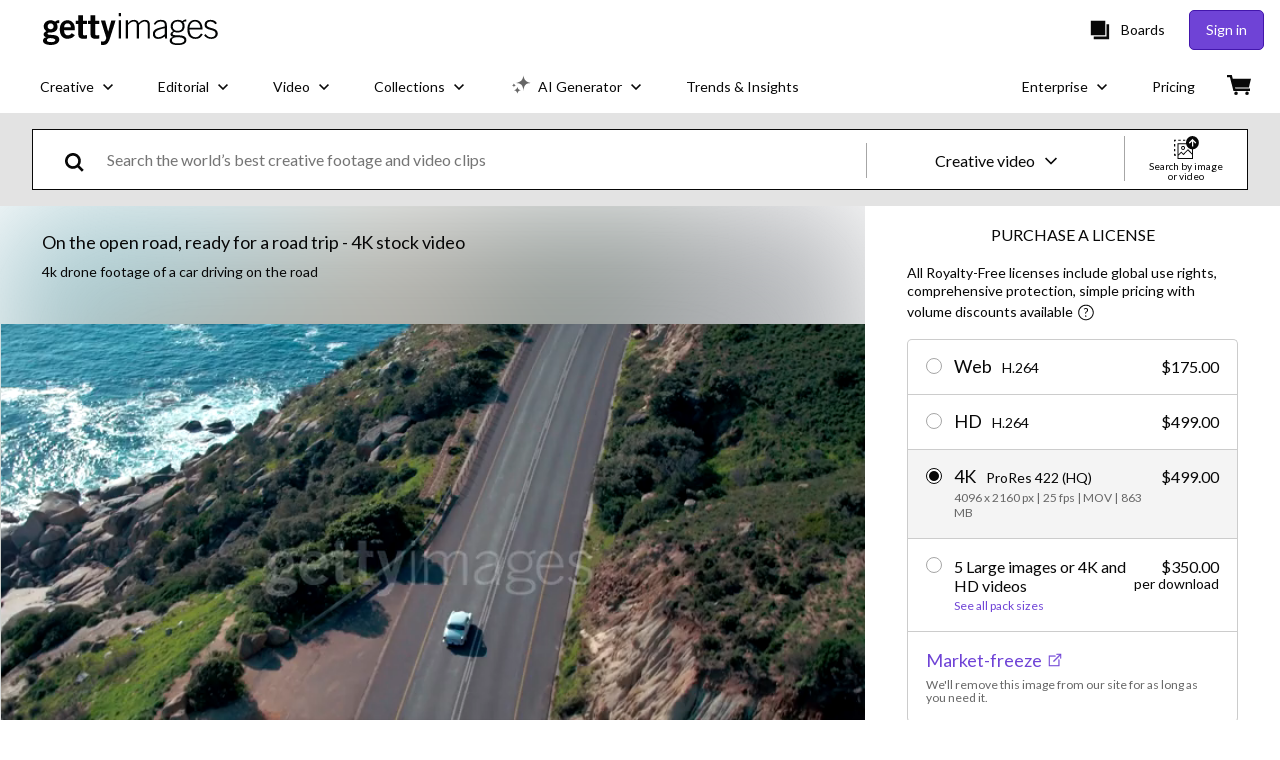

--- FILE ---
content_type: text/css; charset=utf-8
request_url: https://www.gettyimages.com/components/global-nav/static/css/alliance-ui-styles.d162feb3922a42e30c69.css
body_size: 4166
content:
:root{--button-border-radius:5px;--button-transition:all 0.3s ease;--button-primary-bg:var(--purple-500);--button-primary-border:var(--purple-600);--button-primary-text:var(--white);--button-primary-hover-bg:var(--purple-600);--button-primary-hover-text:var(--white);--button-primary-disabled-bg:var(--purple-700);--button-secondary-bg:var(--purple-500);--button-secondary-border:var(--purple-600);--button-secondary-text:var(--white);--button-secondary-hover-bg:var(--purple-600);--button-secondary-hover-text:var(--white);--button-tertiary-bg:var(--white);--button-tertiary-border:var(--grey-300);--button-tertiary-text:var(--grey-600);--button-tertiary-hover-bg:var(--grey-200);--button-tertiary-hover-border:var(--grey-300);--button-tertiary-hover-text:var(--grey-700);--button-hollow-bg:var(--white);--button-hollow-border:var(--black);--button-hollow-text:var(--black);--button-hollow-hover-bg:var(--black);--button-hollow-hover-text:var(--white);--button-hollow-invert-bg:transparent;--button-hollow-invert-border:var(--white);--button-hollow-invert-text:var(--white);--button-hollow-invert-hover-bg:var(--grey-600);--button-hollow-invert-hover-text:var(--white);--button-link-text:var(--purple-500);--button-link-hover-text:var(--purple-600);--button-disabled-bg:var(--grey-300);--button-disabled-border:var(--grey-300);--button-disabled-text:var(--white)}html.istock{--button-primary-bg:var(--red-100);--button-primary-border:var(--red-200);--button-primary-text:var(--white);--button-primary-hover-bg:var(--red-200);--button-primary-hover-text:var(--white);--button-primary-disabled-bg:var(--grey-300);--button-secondary-bg:var(--green-50);--button-secondary-border:var(--green-100);--button-secondary-text:var(--white);--button-secondary-hover-bg:var(--green-100);--button-secondary-hover-text:var(--white);--button-tertiary-bg:var(--white);--button-tertiary-border:var(--grey-300);--button-tertiary-text:var(--grey-400);--button-tertiary-hover-bg:var(--white);--button-tertiary-hover-border:var(--grey-300);--button-tertiary-hover-text:var(--grey-700);--button-hollow-bg:transparent;--button-hollow-border:var(--grey-400);--button-hollow-text:var(--grey-400);--button-hollow-hover-bg:var(--grey-50);--button-hollow-hover-text:var(--grey-500);--button-hollow-invert-bg:transparent;--button-hollow-invert-border:var(--white);--button-hollow-invert-text:var(--white);--button-hollow-invert-hover-bg:var(--grey-500);--button-hollow-invert-hover-text:var(--white);--button-link-text:var(--green-50);--button-link-hover-text:var(--green-100);--button-disabled-bg:var(--grey-300);--button-disabled-border:var(--grey-300);--button-disabled-text:var(--white)}@media screen and (prefers-reduced-motion:reduce){.RbHDoIBbjzlZwjYrqbMt{transition:none}}.RbHDoIBbjzlZwjYrqbMt{align-items:center;background:none;border:none;border-radius:var(--button-border-radius);box-sizing:border-box;cursor:pointer;display:flex;font-weight:400;justify-content:center;line-height:24px;padding:0 32px;text-align:center;text-decoration:none;transition:var(--button-transition);width:-moz-fit-content;width:fit-content}.RbHDoIBbjzlZwjYrqbMt.GUOG4uglb0yUPXmx9TFd{width:100%}.RbHDoIBbjzlZwjYrqbMt[aria-disabled=true],.RbHDoIBbjzlZwjYrqbMt[disabled]{background-color:var(--button-disabled-bg);border-color:var(--button-disabled-border);color:var(--button-disabled-text);pointer-events:none}.lgoedhcqDz4Lm3PU6gAB{font-size:14px;height:30px}.tV1koce5r8mV2nDhAYey{font-size:16px;height:40px}.HvstYkt91A5_o5DYAtYA{font-size:16px;height:50px}.jafWkM88lWKy5HQCJZzw{font-size:18px;height:60px}.lMzfJcIJPpdsDQRnNrBK{background-color:var(--button-primary-bg);border:1px solid var(--button-primary-border);color:var(--button-primary-text)}.lMzfJcIJPpdsDQRnNrBK:active:not([disabled],[aria-disabled=true]),.lMzfJcIJPpdsDQRnNrBK:focus:not([disabled],[aria-disabled=true]),.lMzfJcIJPpdsDQRnNrBK:hover:not([disabled],[aria-disabled=true]){background-color:var(--button-primary-hover-bg);color:var(--button-primary-hover-text);text-decoration:none}.lMzfJcIJPpdsDQRnNrBK[aria-disabled=true],.lMzfJcIJPpdsDQRnNrBK[disabled]{background-color:var(--button-primary-disabled-bg);border-color:var(--button-disabled-border);color:var(--button-disabled-text)}.sNCkqN7e0G3wWWlrqqjF{background-color:var(--button-secondary-bg);border:1px solid var(--button-secondary-border);color:var(--button-secondary-text)}.sNCkqN7e0G3wWWlrqqjF:active:not([disabled],[aria-disabled=true]),.sNCkqN7e0G3wWWlrqqjF:focus:not([disabled],[aria-disabled=true]),.sNCkqN7e0G3wWWlrqqjF:hover:not([disabled],[aria-disabled=true]){background-color:var(--button-secondary-hover-bg);color:var(--button-secondary-hover-text);text-decoration:none}.LIsd5Ob9FdBkYpKHQ0TP{background-color:var(--button-tertiary-bg);border:1px solid var(--button-tertiary-border);color:var(--button-tertiary-text)}.LIsd5Ob9FdBkYpKHQ0TP:active:not([disabled],[aria-disabled=true]),.LIsd5Ob9FdBkYpKHQ0TP:focus:not([disabled],[aria-disabled=true]),.LIsd5Ob9FdBkYpKHQ0TP:hover:not([disabled],[aria-disabled=true]){background-color:var(--button-tertiary-hover-bg);border-color:var(--button-tertiary-hover-border);color:var(--button-tertiary-hover-text);text-decoration:none}.Y_1petimNBDbctBpApQ3{background-color:var(--button-hollow-bg);border:1px solid var(--button-hollow-border);color:var(--button-hollow-text)}.Y_1petimNBDbctBpApQ3:active:not([disabled],[aria-disabled=true]),.Y_1petimNBDbctBpApQ3:focus:not([disabled],[aria-disabled=true]),.Y_1petimNBDbctBpApQ3:hover:not([disabled],[aria-disabled=true]){background-color:var(--button-hollow-hover-bg);color:var(--button-hollow-hover-text);text-decoration:none}.LDmLdLt0CD2FiOzCcimJ{background-color:var(--button-hollow-invert-bg);border:1px solid var(--button-hollow-invert-border);color:var(--button-hollow-invert-text)}.LDmLdLt0CD2FiOzCcimJ:active:not([disabled],[aria-disabled=true]),.LDmLdLt0CD2FiOzCcimJ:focus:not([disabled],[aria-disabled=true]),.LDmLdLt0CD2FiOzCcimJ:hover:not([disabled],[aria-disabled=true]){background-color:var(--button-hollow-invert-hover-bg);color:var(--button-hollow-invert-hover-text);text-decoration:none}.pyMqL827tnZT5N8sf6Dx{background-color:transparent;border:none;color:inherit;height:auto;padding:0}.pyMqL827tnZT5N8sf6Dx:active:not([disabled],[aria-disabled=true]),.pyMqL827tnZT5N8sf6Dx:focus:not([disabled],[aria-disabled=true]),.pyMqL827tnZT5N8sf6Dx:hover:not([disabled],[aria-disabled=true]){background-color:transparent;color:inherit;text-decoration:underline}.xdV_Bp4lznF57RPNMhIb{background-color:transparent;border:none;color:var(--button-link-text);height:auto;padding:0}.xdV_Bp4lznF57RPNMhIb:active:not([disabled],[aria-disabled=true]),.xdV_Bp4lznF57RPNMhIb:focus:not([disabled],[aria-disabled=true]),.xdV_Bp4lznF57RPNMhIb:hover:not([disabled],[aria-disabled=true]){background-color:transparent;color:var(--button-link-hover-text);text-decoration:underline}.Ond_W20QAlkjVPGWIpi0.qygANTq4aryvgjZOJu7H{display:flex}.Ond_W20QAlkjVPGWIpi0.fAkhKKTKWePaAUiG_QMR{display:block}.Ond_W20QAlkjVPGWIpi0.tZCi3Opq0qZqtuGdyGSs{display:inline-flex}.Ond_W20QAlkjVPGWIpi0.fWh0xzmEOjRbK56Ou8Cl{display:inline-block}.Ond_W20QAlkjVPGWIpi0.uJ9tUr8vMOfQPZhG74I3{align-content:baseline}.Ond_W20QAlkjVPGWIpi0.KAUesgFRuUS4LS7iYeWK{align-content:center}.Ond_W20QAlkjVPGWIpi0.pddsToMS1wN94u_CRepQ{align-content:end}.Ond_W20QAlkjVPGWIpi0.d_fcHN_QKPlfoZqc07V4{align-content:first baseline}.Ond_W20QAlkjVPGWIpi0.EBVLFeshpw443Mu6zV3Z{align-content:flex-end}.Ond_W20QAlkjVPGWIpi0.UBAM45EEhgDiA8aU9rCH{align-content:flex-start}.Ond_W20QAlkjVPGWIpi0.m425MO_AbgOGxj5PKJIv{align-content:last baseline}.Ond_W20QAlkjVPGWIpi0.t7FYudHjTnonU2VmBY9H{align-content:normal}.Ond_W20QAlkjVPGWIpi0.vJjKDiG6XDzpXkZtGSUQ{align-content:space-around}.Ond_W20QAlkjVPGWIpi0.Db2I4y59jBtQez_reCSo{align-content:space-between}.Ond_W20QAlkjVPGWIpi0.bOA2ZqrK2gKJ9vYTeCIb{align-content:space-evenly}.Ond_W20QAlkjVPGWIpi0.kjZqS1qSXzgqKx5ahZVq{align-content:start}.Ond_W20QAlkjVPGWIpi0.MX0QuEch8MX3TSUYchI0{align-content:stretch}.Ond_W20QAlkjVPGWIpi0.hZNAgLG6mfbyyaxyYhfY{align-items:baseline}.Ond_W20QAlkjVPGWIpi0.EPgVhYb1yUBv2BQCM5Vg{align-items:center}.Ond_W20QAlkjVPGWIpi0.F2rJFjRu7hP5riFQZi2g{align-items:end}.Ond_W20QAlkjVPGWIpi0.x4aLPvNp_vtuYWoRZftt{align-items:first baseline}.Ond_W20QAlkjVPGWIpi0.DWfE6IYwxp3fmMko2GkK{align-items:flex-end}.Ond_W20QAlkjVPGWIpi0.jgU5zbYOuk7dS8gzS34j{align-items:flex-start}.Ond_W20QAlkjVPGWIpi0.GYJV7NhVxl_KVetu2PZt{align-items:last baseline}.Ond_W20QAlkjVPGWIpi0.xaBy67kF49OrTE8mNgRe{align-items:normal}.Ond_W20QAlkjVPGWIpi0.hJE4RIE_I1XNiOqeeFOX{align-items:self-end}.Ond_W20QAlkjVPGWIpi0.XnRBBAPqxVQtgwxYOiQl{align-items:self-start}.Ond_W20QAlkjVPGWIpi0.IdUIfW95mPZFAXEjMfP9{align-items:start}.Ond_W20QAlkjVPGWIpi0.h_xEXVyG6VRSElfhJVW6{align-items:stretch}.Ond_W20QAlkjVPGWIpi0.d8QX6gt9C6VaAblVvIRc{align-self:auto}.Ond_W20QAlkjVPGWIpi0.dVMvfCqegFNwVyTmTfcm{align-self:baseline}.Ond_W20QAlkjVPGWIpi0._C8KfnV3ueDmJREab7S4{align-self:center}.Ond_W20QAlkjVPGWIpi0._M2MMu_hJOgHBbBLAJeT{align-self:first baseline}.Ond_W20QAlkjVPGWIpi0.Tx2SMG3n46TdQLoDDJb1{align-self:flex-end}.Ond_W20QAlkjVPGWIpi0.UW01cFVE3gYTOIWd_AAA{align-self:flex-start}.Ond_W20QAlkjVPGWIpi0.ea9HeQexOKwoRVMbTeUU{align-self:last baseline}.Ond_W20QAlkjVPGWIpi0.eLmmGvmY4oIyf5HBUqne{align-self:normal}.Ond_W20QAlkjVPGWIpi0.WjRpNzUTosVvX8ADzYuZ{align-self:self-end}.Ond_W20QAlkjVPGWIpi0.eFaBAWUlxqCgb9NoK35z{align-self:self-start}.Ond_W20QAlkjVPGWIpi0.XmYiDljcWLFFVbp4u0o6{align-self:stretch}.Ond_W20QAlkjVPGWIpi0.CGUwptXqHwx90mQh4n0B{justify-content:center}.Ond_W20QAlkjVPGWIpi0.BWUWApkUw47NJIaogn6Q{justify-content:end}.Ond_W20QAlkjVPGWIpi0.OGvA4S2a9hIU6FKxAc_e{justify-content:flex-end}.Ond_W20QAlkjVPGWIpi0.PlWxlxVc2j9fWGgMW7Sm{justify-content:flex-start}.Ond_W20QAlkjVPGWIpi0.NYbokQWaGJBPpQfOstfW{justify-content:left}.Ond_W20QAlkjVPGWIpi0.tF0pttzmwc1CmKu53yXB{justify-content:normal}.Ond_W20QAlkjVPGWIpi0.WkFoic1w9lxkpSJpTh7N{justify-content:right}.Ond_W20QAlkjVPGWIpi0._Dk7zDT9LWqF16hR6S1w{justify-content:space-around}.Ond_W20QAlkjVPGWIpi0.W_1nDYxdm2qS2xcn6yvM{justify-content:space-between}.Ond_W20QAlkjVPGWIpi0.FKMAisYwOhkR9OaA0axi{justify-content:space-evenly}.Ond_W20QAlkjVPGWIpi0.GeOsj6OVlFEqjxhtT1Fh{justify-content:start}.Ond_W20QAlkjVPGWIpi0.JnGVFQD1197lZp11GwlQ{justify-content:stretch}.Ond_W20QAlkjVPGWIpi0.QdwafB3tFlE8zuLPnqaf{justify-items:baseline}.Ond_W20QAlkjVPGWIpi0.JcPXAr6lZ8AXLxXvkqIY{justify-items:center}.Ond_W20QAlkjVPGWIpi0.OmbiGXW1dlizTcunw4Y5{justify-items:end}.Ond_W20QAlkjVPGWIpi0.oxp1EuONlXJu2Z4PxmGk{justify-items:first baseline}.Ond_W20QAlkjVPGWIpi0.hK1L9ZDAoDbOa4o4Z54B{justify-items:flex-end}.Ond_W20QAlkjVPGWIpi0.cDjx3y9072l12l5hak0h{justify-items:flex-start}.Ond_W20QAlkjVPGWIpi0.R8b1kjsrXV5OLlm4VTyv{justify-items:last baseline}.Ond_W20QAlkjVPGWIpi0.bIQT7blTC0HlBLtfowog{justify-items:left}.Ond_W20QAlkjVPGWIpi0.H8dLL6SzEuU2rbrSVe2n{justify-items:legacy}.Ond_W20QAlkjVPGWIpi0.S25FNVWopfbHhwMv6UjR{justify-items:normal}.Ond_W20QAlkjVPGWIpi0.KPVFjE7xdrtoJltEUtJt{justify-items:right}.Ond_W20QAlkjVPGWIpi0.Y6sdTMXIPQMpUqVSCULr{justify-items:self-end}.Ond_W20QAlkjVPGWIpi0.B76k6FdzETO_QsFV1vYb{justify-items:self-start}.Ond_W20QAlkjVPGWIpi0.FwRE8dtKZruNZwbzI2_3{justify-items:start}.Ond_W20QAlkjVPGWIpi0.F0Z7_vGHXyy4fzw1Lu5Q{justify-items:stretch}.Ond_W20QAlkjVPGWIpi0.NAgfscO1xzR9uDFPoxr6{justify-self:auto}.Ond_W20QAlkjVPGWIpi0.ygCzTASvS9NlgokWoTNX{justify-self:baseline}.Ond_W20QAlkjVPGWIpi0.mgwA2dq_BHPU1Gf5fz8Y{justify-self:center}.Ond_W20QAlkjVPGWIpi0.Zp7FQgjZowkB8tySz25n{justify-self:end}.Ond_W20QAlkjVPGWIpi0.F5qtpdk8bfEC3zFXuGKh{justify-self:first baseline}.Ond_W20QAlkjVPGWIpi0.M3nklNCHyKZQ0D17bSEc{justify-self:flex-end}.Ond_W20QAlkjVPGWIpi0.ojvcl0JxSaSzUgnDMTBg{justify-self:flex-start}.Ond_W20QAlkjVPGWIpi0.iMIgVHGjZHwAqZPA8m8Q{justify-self:last baseline}.Ond_W20QAlkjVPGWIpi0.pS8rPVnRO1CyDLh2p8bI{justify-self:left}.Ond_W20QAlkjVPGWIpi0.LTvzBwOhDITBUeKXt88m{justify-self:normal}.Ond_W20QAlkjVPGWIpi0.fOelWcb0lstvtfw0C6t0{justify-self:right}.Ond_W20QAlkjVPGWIpi0.EKN7UJFUzl0_hGGLo8Pl{justify-self:self-end}.Ond_W20QAlkjVPGWIpi0.DzGrBdJlnK1Ta6RH6KMZ{justify-self:self-start}.Ond_W20QAlkjVPGWIpi0.zCduVa_kTmDFdFsIQ3za{justify-self:start}.Ond_W20QAlkjVPGWIpi0.ngW_QJvJJNYFdP8k3VIl{justify-self:stretch}.Ond_W20QAlkjVPGWIpi0.zTBcZ1y2NIcQ8JucUutU{flex-direction:column}.Ond_W20QAlkjVPGWIpi0.Qg0vMUwIJDkjJdhpgriG{flex-direction:column-reverse}.Ond_W20QAlkjVPGWIpi0.MG7AIKFhWANCHVgj7GzA{flex-direction:row}.Ond_W20QAlkjVPGWIpi0._lcIQGP_FkffEa_idsdL{flex-direction:row-reverse}.Ond_W20QAlkjVPGWIpi0.k66VJKXuoWF2DuEvSd8N{flex-direction:row}.Ond_W20QAlkjVPGWIpi0.OJwetLWrCSqvrS0NSiFn{flex-wrap:nowrap}.Ond_W20QAlkjVPGWIpi0.PeM6oHYlT34Y2GIJZazZ{flex-wrap:wrap}.Ond_W20QAlkjVPGWIpi0.CY_2i9e92A88dsa1dYm3{flex-wrap:wrap-reverse}
/*# sourceMappingURL=alliance-ui-styles.d162feb3922a42e30c69.css.map*/

--- FILE ---
content_type: text/css; charset=utf-8
request_url: https://www.gettyimages.com/components/search-bar/static/css/6468.5e1d8b3e9c6404f561bc.css
body_size: 17931
content:
@media screen and (prefers-reduced-motion:reduce){.MOiWyuj2oo4RlpEUxlVw{transition:none}}.MOiWyuj2oo4RlpEUxlVw{background:transparent;border:none;cursor:pointer;font-size:inherit;font-weight:inherit;padding:0;text-decoration:none;transition:all .3s ease}.MOiWyuj2oo4RlpEUxlVw:active:not([disabled]),.MOiWyuj2oo4RlpEUxlVw:focus:not([disabled]),.MOiWyuj2oo4RlpEUxlVw:hover:not([disabled]){text-decoration:none!important}.MOiWyuj2oo4RlpEUxlVw{color:#6f43d6;font-family:lato,sans-serif}.MOiWyuj2oo4RlpEUxlVw:active:not([disabled]):not([role=menuitem]),.MOiWyuj2oo4RlpEUxlVw:focus:not([disabled]):not([role=menuitem]),.MOiWyuj2oo4RlpEUxlVw:hover:not([disabled]):not([role=menuitem]){text-decoration:underline}.MOiWyuj2oo4RlpEUxlVw[role=menuitem]:active:not([disabled]),.MOiWyuj2oo4RlpEUxlVw[role=menuitem]:focus:not([disabled]),.MOiWyuj2oo4RlpEUxlVw[role=menuitem]:hover:not([disabled]){text-decoration:none}.slQ2xtXJJcHsu34RW1IA{align-items:center;display:flex}.slQ2xtXJJcHsu34RW1IA ._hqa6fuVZZhY4NGOAf7g{cursor:pointer;display:inline-block;font-size:0;height:24px;margin:8px;position:relative;width:48px}.slQ2xtXJJcHsu34RW1IA ._hqa6fuVZZhY4NGOAf7g.Mui-focusVisible .MuiSwitch-thumb{box-shadow:0 0 1px 8px rgba(0,0,0,.25)}.slQ2xtXJJcHsu34RW1IA ._hqa6fuVZZhY4NGOAf7g [type=checkbox]{cursor:inherit;height:100%;left:0;margin:0;opacity:0;position:absolute;top:0;width:100%;z-index:1}.slQ2xtXJJcHsu34RW1IA .FKTU9uJDQvWqjqnuSuzj{border:none;display:block;height:100%;position:absolute;width:100%}.slQ2xtXJJcHsu34RW1IA .dB95wXnEeGJUys8o9C9D{background-color:#fff;display:block;position:relative;transition-duration:.12s;transition-property:all;transition-timing-function:cubic-bezier(.4,0,.2,1)}.slQ2xtXJJcHsu34RW1IA .DYUOQNc1jyBPecBFXjFl{cursor:not-allowed;opacity:.4}.slQ2xtXJJcHsu34RW1IA .qt2mnoLeEoyiXcXWSMNL .dB95wXnEeGJUys8o9C9D{background-color:#fff;left:20px}.sXCOzhwM3ydTRkELRXzM .dB95wXnEeGJUys8o9C9D{border-radius:16px;height:18px;left:3px;top:3px;width:18px}.sXCOzhwM3ydTRkELRXzM.qt2mnoLeEoyiXcXWSMNL .dB95wXnEeGJUys8o9C9D{left:27px}.sXCOzhwM3ydTRkELRXzM._hqa6fuVZZhY4NGOAf7g{height:24px;min-width:48px;width:48px}.sXCOzhwM3ydTRkELRXzM .FKTU9uJDQvWqjqnuSuzj{border-radius:16px}.Jcq2zYdfxcLT9aD2p2v3 .dB95wXnEeGJUys8o9C9D{border-radius:0;height:16px;left:2px;top:2px;width:16px}.Jcq2zYdfxcLT9aD2p2v3.qt2mnoLeEoyiXcXWSMNL .dB95wXnEeGJUys8o9C9D{left:20px}.Jcq2zYdfxcLT9aD2p2v3._hqa6fuVZZhY4NGOAf7g{height:20px;min-width:38px;width:38px}.Jcq2zYdfxcLT9aD2p2v3 .FKTU9uJDQvWqjqnuSuzj{border-radius:2px}.slQ2xtXJJcHsu34RW1IA{font-family:lato,sans-serif;font-size:18px;font-weight:400;line-height:1.2}.rcz2DiwuXgDPMiCImOCI .FKTU9uJDQvWqjqnuSuzj{background-color:#a6a6a6}.rcz2DiwuXgDPMiCImOCI .QP6xLzOTALkJBrGUVlOQ{color:#666}.rcz2DiwuXgDPMiCImOCI .QP6xLzOTALkJBrGUVlOQ.YTzTMl4wUJhBwSz_YcJm{color:#080808}.rcz2DiwuXgDPMiCImOCI.qt2mnoLeEoyiXcXWSMNL .FKTU9uJDQvWqjqnuSuzj{background-color:#6f43d6}.rgegCf3VCFZ3p9J7N3M8 .FKTU9uJDQvWqjqnuSuzj{background-color:#080808}.rgegCf3VCFZ3p9J7N3M8 .QP6xLzOTALkJBrGUVlOQ{color:#666}.rgegCf3VCFZ3p9J7N3M8 .QP6xLzOTALkJBrGUVlOQ.YTzTMl4wUJhBwSz_YcJm{color:#080808}.rgegCf3VCFZ3p9J7N3M8.qt2mnoLeEoyiXcXWSMNL .FKTU9uJDQvWqjqnuSuzj{background-color:#6f43d6}.vPG5aT0cT29NPcgmFn1b{align-items:center;-webkit-appearance:none;-moz-appearance:none;appearance:none;border:none;cursor:pointer;display:flex;padding:0;width:auto}.vPG5aT0cT29NPcgmFn1b,.vPG5aT0cT29NPcgmFn1b:focus,.vPG5aT0cT29NPcgmFn1b:hover{background:transparent}.H7s1EmBMgCgMAc_4NJZM{margin:0}.xhnXKSXJolp5O_kDYNE7{font-size:38px}.ggGU0jDaXvsqVMZp49VB,.xhnXKSXJolp5O_kDYNE7{font-family:lato,sans-serif;font-weight:400;line-height:1.2}.ggGU0jDaXvsqVMZp49VB{font-size:36px}.SiTvzOVLbkkfysB7VA0Q{font-size:32px}.SiTvzOVLbkkfysB7VA0Q,.jchZPndeOvi_8omM8l6a{font-family:lato,sans-serif;font-weight:400;line-height:1.2}.jchZPndeOvi_8omM8l6a{font-size:28px}.ZTSnL9X2xbHQrnjfFoDH{font-size:24px}.ZTSnL9X2xbHQrnjfFoDH,.zbIYVYBR6tH4S8dwpazA{font-family:lato,sans-serif;font-weight:400;line-height:1.2}.zbIYVYBR6tH4S8dwpazA{font-size:21px}.r5KGpdmMGv5wCWECPvte{font-size:18px}.Luj888R6ka9wXMY4x2LD,.r5KGpdmMGv5wCWECPvte{font-family:lato,sans-serif;font-weight:400;line-height:1.2}.Luj888R6ka9wXMY4x2LD{font-size:16px}.HEhytzF4kHIGvJzjKLfD{font-size:14px}.HEhytzF4kHIGvJzjKLfD,.u3DMNI2dEYiAaCSVkTGH{font-family:lato,sans-serif;font-weight:400;line-height:1.2}.u3DMNI2dEYiAaCSVkTGH{font-size:12px}.vPcWL1rl_UjufLfN9qly{background-color:#000;bottom:0;left:0;opacity:.5;position:fixed;right:0;top:0;-webkit-tap-highlight-color:rgba(0,0,0,0);z-index:1300}.psf3HfHJD_npVf8CKAyb{align-items:center;box-sizing:border-box;display:flex;justify-content:center;padding:0 28px;position:relative;text-align:center;top:0;width:100%}.psf3HfHJD_npVf8CKAyb:focus-visible{outline:none}.psf3HfHJD_npVf8CKAyb .G3WO2avy7EnPf9M9x0wx{padding:36px 0}.psf3HfHJD_npVf8CKAyb .xdrwcmy37vtq8Ph_aZuw{position:absolute;right:8px;top:-24px}.psf3HfHJD_npVf8CKAyb .YPfuvVMpRcMDpP17apW_{fill:#fff;height:18px;width:18px}.psf3HfHJD_npVf8CKAyb .YPfuvVMpRcMDpP17apW_ path{fill:inherit}.LfhwCs5R0quiWGOCYhpj{box-sizing:border-box;display:flex;flex-direction:column;max-height:300px;overflow-y:scroll;padding:0 28px;width:100%}.LfhwCs5R0quiWGOCYhpj.f10Edfx_2vchEQDfGdUA{padding-top:36px}.LfhwCs5R0quiWGOCYhpj.YRLQ9BdAVFBz089cprxp{padding-bottom:36px}.LfhwCs5R0quiWGOCYhpj.dEeQ_3A9ur6zx9mZ6uGF{padding-bottom:36px;padding-top:36px}.LfhwCs5R0quiWGOCYhpj.r3drQm2LaT0hFe5u8QT8{max-height:760px;overflow-y:auto;padding:0}.Cuxl8rc1RR7f4ZcbIwBh{bottom:0;box-sizing:border-box;display:flex;justify-content:center;padding:36px 28px;position:relative;width:100%}.Cuxl8rc1RR7f4ZcbIwBh .xFZg4Vdiu2HXFMDQIS1f{margin-left:12px}.DiOP59XYd204XFGKRCjL{align-items:center;background-color:#fff;border-radius:4px;display:flex;flex-direction:column;justify-content:center;left:50%;max-width:700px;position:fixed;top:50%;transform:translate(-50%,-50%);width:93vw;z-index:1300}.DiOP59XYd204XFGKRCjL:focus-visible{outline:none}.DiOP59XYd204XFGKRCjL.r3drQm2LaT0hFe5u8QT8{max-height:100%;max-width:90%}.DiOP59XYd204XFGKRCjL.s9xTkhXlhxkqXzcfyE1z{border-radius:0;height:100vh;margin:0;max-width:none;width:100vw}.DiOP59XYd204XFGKRCjL.s9xTkhXlhxkqXzcfyE1z .YPfuvVMpRcMDpP17apW_{fill:#000;height:14px;width:14px}.DiOP59XYd204XFGKRCjL.s9xTkhXlhxkqXzcfyE1z .xdrwcmy37vtq8Ph_aZuw{padding:4px;right:16px;top:16px}.DiOP59XYd204XFGKRCjL.s9xTkhXlhxkqXzcfyE1z .LfhwCs5R0quiWGOCYhpj{height:100%;max-height:none}@media(min-width:768px){.DiOP59XYd204XFGKRCjL.s9xTkhXlhxkqXzcfyE1z .YPfuvVMpRcMDpP17apW_{height:18px;width:18px}.DiOP59XYd204XFGKRCjL.s9xTkhXlhxkqXzcfyE1z .xdrwcmy37vtq8Ph_aZuw{padding:4px;right:32px;top:32px}.psf3HfHJD_npVf8CKAyb .xdrwcmy37vtq8Ph_aZuw{right:-16px;top:-16px}.psf3HfHJD_npVf8CKAyb .YPfuvVMpRcMDpP17apW_{height:12px;width:12px}.LfhwCs5R0quiWGOCYhpj{max-height:500px}}.uuXHe9mfFvbXBitmRVCo{align-items:center;display:flex;width:-moz-fit-content;width:fit-content}.uuXHe9mfFvbXBitmRVCo .OwJZOdKralXGoBIzJcyh{cursor:pointer}.uuXHe9mfFvbXBitmRVCo .NBilh39QGuoglMRIv1jw{display:none}.uuXHe9mfFvbXBitmRVCo.iaj0j7uX57a4NFxtY9Mt{flex-direction:row}.uuXHe9mfFvbXBitmRVCo.iaj0j7uX57a4NFxtY9Mt .OwJZOdKralXGoBIzJcyh{margin-right:8px}.uuXHe9mfFvbXBitmRVCo.l4XtAfzMr0OZkrSTm6wl{flex-direction:row-reverse}.uuXHe9mfFvbXBitmRVCo.l4XtAfzMr0OZkrSTm6wl .OwJZOdKralXGoBIzJcyh{margin-left:8px}.uuXHe9mfFvbXBitmRVCo.vJsDqGXPJrRYp4HDtCI3{flex-direction:column}.uuXHe9mfFvbXBitmRVCo.vJsDqGXPJrRYp4HDtCI3 .OwJZOdKralXGoBIzJcyh{margin-bottom:8px}.uuXHe9mfFvbXBitmRVCo.gcV1qv0Gves3q9LJpL0C{flex-direction:column-reverse}.uuXHe9mfFvbXBitmRVCo.gcV1qv0Gves3q9LJpL0C .OwJZOdKralXGoBIzJcyh{margin-top:8px}.uuXHe9mfFvbXBitmRVCo .OwJZOdKralXGoBIzJcyh{font-family:lato,sans-serif}.uuXHe9mfFvbXBitmRVCo:focus .WRV2XH81f2FDdEXRHRW3 path,.uuXHe9mfFvbXBitmRVCo:hover .WRV2XH81f2FDdEXRHRW3 path{fill:#a6a6a6}.Kb2h9SKffulRHJYQ6Vla{align-items:flex-start;display:flex;justify-content:center;margin:8px}.Kb2h9SKffulRHJYQ6Vla .tbAAlL0T9vwRfr9X5TyW{display:flex;flex-grow:1;flex-shrink:1;margin:8px;width:auto}.Kb2h9SKffulRHJYQ6Vla .tbAAlL0T9vwRfr9X5TyW.dieScnJ5eooI7peCMrZQ{max-width:none;width:100%}.Kb2h9SKffulRHJYQ6Vla .tbAAlL0T9vwRfr9X5TyW.Ho7ddzWdn3sby61KBvEV{flex-grow:1;flex-shrink:1;width:33.3333333333%}.Kb2h9SKffulRHJYQ6Vla .tbAAlL0T9vwRfr9X5TyW.y_J2rQLHqw0sH9qdEfkg{flex-grow:1;flex-shrink:1;width:66.6666666667%}.iu1QM3_JAt8PtEp_Yxl8{list-style:none}.iu1QM3_JAt8PtEp_Yxl8 li{position:relative}.iu1QM3_JAt8PtEp_Yxl8 li:before{background-image:url("data:image/svg+xml;utf8,<?xml%20version=%221.0%22%20encoding=%22utf-8%22?%3E%3Csvg%20width=%2216%22%20height=%2216%22%20viewBox=%220%200%2016%2016%22%20fill=%22none%22%20xmlns=%22http://www.w3.org/2000/svg%22%3E%3Cpath%20d=%22M7.01955%2010.3938L4.66602%208.04031L5.37305%207.33331L7.01955%208.97978L10.666%205.33331L11.373%206.04035L7.01955%2010.3938Z%22%20fill=%22%236F43D6%22/%3E%3C/svg%3E");background-repeat:no-repeat;content:"";height:1em;left:-1em;position:absolute;top:0;width:1em}.zflhBwCi9Pmc33L1qfek{display:flex;position:relative}.zflhBwCi9Pmc33L1qfek.YE_uK7KxPu33qV6gKqaM{box-shadow:inset 0 0 0 2px #efda59}.zflhBwCi9Pmc33L1qfek input{border:transparent;padding:12px 20px}.zflhBwCi9Pmc33L1qfek input:focus{opacity:1;outline:none}.PJfn8VpEbwzbrfPmaVk1.GgKUB4DE4GUZNfM951Sv{color:#efda59}.cRcVLx15Y_Mk7KfpPFfA{align-items:center;display:flex;position:relative}.cRcVLx15Y_Mk7KfpPFfA.rk0pibKnihyL0Ymnuv9A{border:transparent;box-shadow:inset 0 0 0 2px #efda59}.cRcVLx15Y_Mk7KfpPFfA .BUHoO0WJHAr0ACKd79uf{display:inline;display:initial}@keyframes Vs7sP8mI7oMkROcmWIgC{0%{opacity:.1;transform:translate3d(0,-5px,0);visibility:visible}}@keyframes Bw9qYjmsmudrCvgyiok1{to{opacity:.1;transform:translate3d(0,-5px,0);visibility:visible}}.PJfn8VpEbwzbrfPmaVk1.GgKUB4DE4GUZNfM951Sv{color:#f01428}.zflhBwCi9Pmc33L1qfek{background-color:#fff;box-shadow:inset 0 0 0 1px #a6a6a6;color:#080808;color:#666;font-family:lato,sans-serif;height:56.5px}.zflhBwCi9Pmc33L1qfek.YE_uK7KxPu33qV6gKqaM{border:transparent;box-shadow:inset 0 0 0 1px #a6a6a6}.zflhBwCi9Pmc33L1qfek.Mui-focused{border:transparent;box-shadow:inset 0 0 0 1px #666}@media screen and (prefers-reduced-motion:reduce){.zflhBwCi9Pmc33L1qfek .wOG9LE92VkRM5eJPoh9L{animation:none}}.zflhBwCi9Pmc33L1qfek ._DBzSoUzodqltF_DbRAK{display:inline;display:initial;width:100%}@media screen and (prefers-reduced-motion:reduce){.zflhBwCi9Pmc33L1qfek .wOG9LE92VkRM5eJPoh9L{animation:none;color:#666;display:block;font-size:16px;font-weight:400;left:20px;position:absolute;top:16px;transition:none}}.zflhBwCi9Pmc33L1qfek .wOG9LE92VkRM5eJPoh9L{animation-duration:.3s;animation-name:Bw9qYjmsmudrCvgyiok1;color:#666;display:block;font-size:16px;font-weight:400;left:20px;position:absolute;top:16px;transition:all .3s}.zflhBwCi9Pmc33L1qfek input{background:none;display:block;font-family:lato,sans-serif;font-size:16px;opacity:1;padding:25px 20px 12px;width:100%}.zflhBwCi9Pmc33L1qfek input::-moz-placeholder{opacity:0}.zflhBwCi9Pmc33L1qfek input::placeholder{opacity:0}.zflhBwCi9Pmc33L1qfek input[type=hidden]{display:none}@media screen and (prefers-reduced-motion:reduce){.zflhBwCi9Pmc33L1qfek input:focus~.wOG9LE92VkRM5eJPoh9L{animation:none}}.zflhBwCi9Pmc33L1qfek input:focus{background-color:#f4f4f4;outline:1px solid #080808}.zflhBwCi9Pmc33L1qfek input:focus~.wOG9LE92VkRM5eJPoh9L{font-size:12px;top:10px}.zflhBwCi9Pmc33L1qfek input:not(:-moz-placeholder)~.wOG9LE92VkRM5eJPoh9L{font-size:12px;top:10px}.zflhBwCi9Pmc33L1qfek input:not(:placeholder-shown)~.wOG9LE92VkRM5eJPoh9L{font-size:12px;top:10px}@media screen and (prefers-reduced-motion:reduce){.zflhBwCi9Pmc33L1qfek input:not(:-moz-placeholder):not(:focus)~.wOG9LE92VkRM5eJPoh9L{animation:none;-moz-transition:none;transition:none}.zflhBwCi9Pmc33L1qfek input:not(:placeholder-shown):not(:focus)~.wOG9LE92VkRM5eJPoh9L{animation:none;transition:none}}.cRcVLx15Y_Mk7KfpPFfA{box-shadow:inset 0 0 0 1px #a6a6a6;box-shadow:none;color:#080808;font-family:lato,sans-serif;height:56.5px;height:auto;padding:0 0 8px}.cRcVLx15Y_Mk7KfpPFfA ._DBzSoUzodqltF_DbRAK{display:inline;display:initial;padding:0 0 4px;width:100%}.cRcVLx15Y_Mk7KfpPFfA .BUHoO0WJHAr0ACKd79uf{background:none;bottom:0;box-sizing:border-box;display:block;font-family:lato,sans-serif;font-size:16px;padding:4px;width:100%}.cRcVLx15Y_Mk7KfpPFfA .BUHoO0WJHAr0ACKd79uf::-moz-placeholder{color:#666}.cRcVLx15Y_Mk7KfpPFfA .BUHoO0WJHAr0ACKd79uf::placeholder{color:#666}.HFrkgfKsfFDxcTaPZ3jw{align-items:center;display:flex;justify-content:center;margin:0 20px 0 0}.HFrkgfKsfFDxcTaPZ3jw button:nth-child(2){margin-left:10px}button.Zypepcb4DUfdPXtis964{background:none;border-width:0;padding:0}button.Zypepcb4DUfdPXtis964:focus,button.Zypepcb4DUfdPXtis964:hover{cursor:pointer}.bvqeElCNVfFe0mLA1meM{display:inherit}.bvqeElCNVfFe0mLA1meM:focus,.bvqeElCNVfFe0mLA1meM:hover{cursor:pointer}.bvqeElCNVfFe0mLA1meM:focus *,.bvqeElCNVfFe0mLA1meM:hover *{fill:#000}.bvqeElCNVfFe0mLA1meM{fill:#e3e3e3}.n41FV38mDml72eP6far2{align-items:center;display:flex;flex-direction:column;width:100%}.wcplhHuSRdVxaagix6WA{background:none;border:none;cursor:pointer;padding:4px}.wcplhHuSRdVxaagix6WA.dSjny4D6l4dMQIGcVVQh:after{content:"";display:block;height:3px;width:100%}.W0wrnsUm255hYgrVPt2w>*{margin:0 16px}.W0wrnsUm255hYgrVPt2w>:first-of-type{margin-left:0}.W0wrnsUm255hYgrVPt2w>:last-of-type{margin-right:0}.hOe_qm7FCMtTnq1tPyLx{width:100%}.wcplhHuSRdVxaagix6WA{color:#080808;font-family:lato,sans-serif;font-size:18px;font-weight:400;line-height:1.2}.wcplhHuSRdVxaagix6WA:focus,.wcplhHuSRdVxaagix6WA:hover{color:#6f43d6}.wcplhHuSRdVxaagix6WA.dSjny4D6l4dMQIGcVVQh:after{background-color:#6f43d6;margin-top:2px}.sAsOoAcmZT0PkXZtGdRA>:not(:first-child){margin-top:12px}.MtgcEAaaEqU2RjM6olSC{-webkit-appearance:none;-moz-appearance:none;appearance:none;background-color:inherit;background-image:url(/components/search-bar/static/static/ArrowDownIcon-4436038bae00d8d63ab4.svg);background-position:right 7px bottom 47%;background-repeat:no-repeat;border:1px solid #a6a6a6;border-radius:0;color:#080808;cursor:pointer;font-family:lato,sans-serif;font-size:18px;font-weight:400;height:56.5px;line-height:1.2;padding-left:20px;padding-right:28px;width:100%}.MtgcEAaaEqU2RjM6olSC:focus,.MtgcEAaaEqU2RjM6olSC:hover{border-color:#080808}.MtgcEAaaEqU2RjM6olSC.pTJXVHHbubvjuZat9b3H{color:#666}.J2N2IL4YKU__4PhGZOM2{box-sizing:border-box;display:flex;flex-direction:column;justify-content:center;padding:0 20px}.J2N2IL4YKU__4PhGZOM2.xhE4PzpMn09RWXKD6NTt{border:transparent;box-shadow:inset 0 0 0 2px #efda59}.RZr5Dop2AmZ848tdbyx7{display:flex;flex-direction:row}.RZr5Dop2AmZ848tdbyx7 .x2StA5Xc8aP3ZYSJkVjI{-webkit-appearance:none;-moz-appearance:none;appearance:none;background:none;border:none;cursor:pointer;padding:0}.RZr5Dop2AmZ848tdbyx7 .e1THYB2qiD8sgUoCrLVT{display:flex}.RZr5Dop2AmZ848tdbyx7 .e1THYB2qiD8sgUoCrLVT>span:not(:first-of-type){margin-left:6px}.RZr5Dop2AmZ848tdbyx7 .ataqidTv7AAFQLn40Qcw{align-items:center;display:flex}.RZr5Dop2AmZ848tdbyx7 .ataqidTv7AAFQLn40Qcw>svg{height:15px}.RZr5Dop2AmZ848tdbyx7 .ppcp2ltc_9Dp4wJr1IvW{background-color:#fff;box-sizing:border-box;list-style:none;max-height:200px;outline:none;overflow-y:scroll;padding:0;text-align:left;white-space:normal}.RZr5Dop2AmZ848tdbyx7 .jv4CHYgMeG3AVVykoCcz{box-sizing:border-box;cursor:pointer;display:flex;padding:4px 8px;width:100%}.RZr5Dop2AmZ848tdbyx7 .jv4CHYgMeG3AVVykoCcz>span:not(:first-of-type){margin-left:6px}.RZr5Dop2AmZ848tdbyx7 .scI7r4Bu4XBinXXIzRWG{margin:0 8px;width:1px}.RZr5Dop2AmZ848tdbyx7 .pOZ8vCkdgCnyO3OLaSmP{border:transparent;outline:none;width:100%}.J2N2IL4YKU__4PhGZOM2{box-shadow:inset 0 0 0 1px #a6a6a6;color:#080808;font-family:lato,sans-serif;font-size:18px;font-weight:400;height:56.5px;line-height:1.2}.J2N2IL4YKU__4PhGZOM2:focus-within{border:transparent;box-shadow:inset 0 0 0 1px #666}.J2N2IL4YKU__4PhGZOM2 .pvi3dAc2Ks6UBq1W5qwI{color:#666;font-family:lato,sans-serif;font-size:14px;font-weight:400;line-height:1.2}.RZr5Dop2AmZ848tdbyx7 .scI7r4Bu4XBinXXIzRWG{background-color:#a6a6a6}.RZr5Dop2AmZ848tdbyx7 .ppcp2ltc_9Dp4wJr1IvW{border:1px solid #a6a6a6}.RZr5Dop2AmZ848tdbyx7 .jv4CHYgMeG3AVVykoCcz.MuiOption-highlighted,.RZr5Dop2AmZ848tdbyx7 .jv4CHYgMeG3AVVykoCcz:focus,.RZr5Dop2AmZ848tdbyx7 .jv4CHYgMeG3AVVykoCcz:hover{background-color:#f4f4f4}.RZr5Dop2AmZ848tdbyx7 .jv4CHYgMeG3AVVykoCcz .XQVBjddiZqqGrC325rar{color:#a6a6a6}.RZr5Dop2AmZ848tdbyx7 .pOZ8vCkdgCnyO3OLaSmP,.RZr5Dop2AmZ848tdbyx7 .x2StA5Xc8aP3ZYSJkVjI{font-family:lato,sans-serif;font-size:18px;font-weight:400;line-height:1.2}.azmYSxH25kg2bz3UkbYR{background:transparent;transition:opacity .2s ease-in-out;z-index:1040}@media screen and (prefers-reduced-motion:reduce){.azmYSxH25kg2bz3UkbYR{opacity:1;transition:none}}.azmYSxH25kg2bz3UkbYR.PmVj56uDP6ycNqgZvPDa,.azmYSxH25kg2bz3UkbYR.ViL60vIQX2xFShleJW9l{opacity:1}.azmYSxH25kg2bz3UkbYR.eEaqwG2Kbreft_pycWQy,.azmYSxH25kg2bz3UkbYR.kb8XHmAScHQ33ECzro8Z{opacity:0}.azmYSxH25kg2bz3UkbYR .PbOqaOv4gp17cKiegq3t,.azmYSxH25kg2bz3UkbYR .PbOqaOv4gp17cKiegq3t:before{background:inherit;box-sizing:border-box;height:8px;position:absolute;width:8px}.azmYSxH25kg2bz3UkbYR .PbOqaOv4gp17cKiegq3t{background-color:#fff;visibility:hidden}.azmYSxH25kg2bz3UkbYR .PbOqaOv4gp17cKiegq3t:before{content:"";transform:rotate(45deg);visibility:visible}.azmYSxH25kg2bz3UkbYR[data-popper-placement^=top]{padding-bottom:8px}.azmYSxH25kg2bz3UkbYR[data-popper-placement^=top]>.PbOqaOv4gp17cKiegq3t{bottom:4px}.azmYSxH25kg2bz3UkbYR[data-popper-placement^=bottom]{padding-top:8px}.azmYSxH25kg2bz3UkbYR[data-popper-placement^=bottom]>.PbOqaOv4gp17cKiegq3t{top:4px}.azmYSxH25kg2bz3UkbYR[data-popper-placement^=left]{padding-right:8px}.azmYSxH25kg2bz3UkbYR[data-popper-placement^=left]>.PbOqaOv4gp17cKiegq3t{right:4px}.azmYSxH25kg2bz3UkbYR[data-popper-placement^=right]{padding-left:8px}.azmYSxH25kg2bz3UkbYR[data-popper-placement^=right]>.PbOqaOv4gp17cKiegq3t{left:4px}.XAmZMq6qvVQcgLWTzw05{background-color:#fff;border-radius:4px;line-height:120%;padding:8px 16px}.XLN9DOMzdH73ccVK0v7t{all:inherit;display:contents}.vgilP787mt_gVHVM3rNS[data-popper-placement^=top]>.PbOqaOv4gp17cKiegq3t:before{border-bottom:1px solid #a6a6a6;border-right:1px solid #a6a6a6}.vgilP787mt_gVHVM3rNS[data-popper-placement^=bottom]>.PbOqaOv4gp17cKiegq3t:before{border-left:1px solid #a6a6a6;border-top:1px solid #a6a6a6}.vgilP787mt_gVHVM3rNS[data-popper-placement^=left]>.PbOqaOv4gp17cKiegq3t:before{border-right:1px solid #a6a6a6;border-top:1px solid #a6a6a6}.vgilP787mt_gVHVM3rNS[data-popper-placement^=right]>.PbOqaOv4gp17cKiegq3t:before{border-bottom:1px solid #a6a6a6;border-left:1px solid #a6a6a6}.vgilP787mt_gVHVM3rNS .XAmZMq6qvVQcgLWTzw05{border:1px solid #a6a6a6}.WoTl37xsPEUo2YTqw4Ao .HRTgKHtB1DoNw63p5OC8{-webkit-appearance:none;-moz-appearance:none;appearance:none;background-color:#fff;box-shadow:none;box-sizing:border-box;height:40px;margin-right:8px;text-align:center;width:40px}.WoTl37xsPEUo2YTqw4Ao .HRTgKHtB1DoNw63p5OC8::-webkit-inner-spin-button,.WoTl37xsPEUo2YTqw4Ao .HRTgKHtB1DoNw63p5OC8::-webkit-outer-spin-button{display:none}.WoTl37xsPEUo2YTqw4Ao .BOnQJHJ4EHKYCfZIhxfn{margin-left:8px}.WoTl37xsPEUo2YTqw4Ao .d260kuMjdk9vgUNA2aGQ{margin-right:48px;max-width:150px;padding-left:8px;padding-right:8px;width:100%}.WoTl37xsPEUo2YTqw4Ao .d260kuMjdk9vgUNA2aGQ span{align-items:center;display:flex}.WoTl37xsPEUo2YTqw4Ao .d260kuMjdk9vgUNA2aGQ .He91wo6xI2MZTuwY4G5G{padding-right:16px}.WoTl37xsPEUo2YTqw4Ao .d260kuMjdk9vgUNA2aGQ svg{margin-right:8px}.WoTl37xsPEUo2YTqw4Ao .wo6nTc9oBarPmd4CdG2g{margin-left:48px;max-width:150px;padding-left:8px;padding-right:8px;width:100%}.WoTl37xsPEUo2YTqw4Ao .wo6nTc9oBarPmd4CdG2g span{align-items:center;display:flex}.WoTl37xsPEUo2YTqw4Ao .wo6nTc9oBarPmd4CdG2g .He91wo6xI2MZTuwY4G5G{padding-left:16px}.WoTl37xsPEUo2YTqw4Ao .wo6nTc9oBarPmd4CdG2g svg{margin-left:8px}.WoTl37xsPEUo2YTqw4Ao,.WoTl37xsPEUo2YTqw4Ao .HRTgKHtB1DoNw63p5OC8{font-family:lato,sans-serif;font-size:18px;font-weight:400;line-height:1.2}.WoTl37xsPEUo2YTqw4Ao .HRTgKHtB1DoNw63p5OC8{border:1px solid #080808}@media screen and (prefers-reduced-motion:reduce){.WoTl37xsPEUo2YTqw4Ao .d260kuMjdk9vgUNA2aGQ:active:not([disabled]) svg,.WoTl37xsPEUo2YTqw4Ao .d260kuMjdk9vgUNA2aGQ:focus:not([disabled]) svg,.WoTl37xsPEUo2YTqw4Ao .d260kuMjdk9vgUNA2aGQ:hover:not([disabled]) svg,.WoTl37xsPEUo2YTqw4Ao .wo6nTc9oBarPmd4CdG2g:active:not([disabled]) svg,.WoTl37xsPEUo2YTqw4Ao .wo6nTc9oBarPmd4CdG2g:focus:not([disabled]) svg,.WoTl37xsPEUo2YTqw4Ao .wo6nTc9oBarPmd4CdG2g:hover:not([disabled]) svg{transition:none}}.WoTl37xsPEUo2YTqw4Ao .d260kuMjdk9vgUNA2aGQ:active:not([disabled]) svg,.WoTl37xsPEUo2YTqw4Ao .d260kuMjdk9vgUNA2aGQ:focus:not([disabled]) svg,.WoTl37xsPEUo2YTqw4Ao .d260kuMjdk9vgUNA2aGQ:hover:not([disabled]) svg,.WoTl37xsPEUo2YTqw4Ao .wo6nTc9oBarPmd4CdG2g:active:not([disabled]) svg,.WoTl37xsPEUo2YTqw4Ao .wo6nTc9oBarPmd4CdG2g:focus:not([disabled]) svg,.WoTl37xsPEUo2YTqw4Ao .wo6nTc9oBarPmd4CdG2g:hover:not([disabled]) svg{fill:#fff;transition:all .3s ease}.uvB0kT_EsDELCvfkClB8{align-items:center;background-color:#fff;border:1px solid gray;display:flex;flex-direction:column;padding:20px}@media(min-width:768px){.uvB0kT_EsDELCvfkClB8{align-items:flex-start;flex-direction:row}}.uvB0kT_EsDELCvfkClB8:not(:last-of-type){border-bottom:none}.uvB0kT_EsDELCvfkClB8 .HCIjvNAdcSFwaCS08bvQ{display:flex;margin-bottom:12px}@media(min-width:768px){.uvB0kT_EsDELCvfkClB8 .HCIjvNAdcSFwaCS08bvQ{margin-bottom:0;margin-right:20px}}.uvB0kT_EsDELCvfkClB8 .HCIjvNAdcSFwaCS08bvQ>img,.uvB0kT_EsDELCvfkClB8 .HCIjvNAdcSFwaCS08bvQ>video{height:-moz-fit-content;height:fit-content;max-width:170px}.uvB0kT_EsDELCvfkClB8 .szePgvScdYRk4ayxMX5Z{width:100%}.uvB0kT_EsDELCvfkClB8 .xpevLiCOZIhkoD1GmIeF{align-items:center;border-bottom:1px solid gray;display:flex;flex-direction:column;justify-content:space-between;margin-bottom:16px;padding-bottom:12px;text-align:center}.uvB0kT_EsDELCvfkClB8 .xpevLiCOZIhkoD1GmIeF>div:not(:last-of-type){margin-bottom:6px}@media(min-width:768px){.uvB0kT_EsDELCvfkClB8 .xpevLiCOZIhkoD1GmIeF{align-items:flex-start;flex-direction:row;text-align:left}.uvB0kT_EsDELCvfkClB8 .xpevLiCOZIhkoD1GmIeF>div:not(:last-of-type){margin-bottom:0}}.U5CEALxhfk3RRZJqyz6_{display:inline-block;margin:0;vertical-align:top;width:70%}.U5CEALxhfk3RRZJqyz6_ .XlC3vzp6z8wbGkJsohAF{display:flex;margin-bottom:8px}.U5CEALxhfk3RRZJqyz6_ .uhudabHKgufVgi_U24yQ{min-width:140px;padding-right:8px;width:140px}.U5CEALxhfk3RRZJqyz6_ .rf23PAD_3nw82Jt9gVtQ{margin:0}.uvB0kT_EsDELCvfkClB8{border-color:#ccc}.uvB0kT_EsDELCvfkClB8 .xpevLiCOZIhkoD1GmIeF{border-color:#ccc;color:#080808}.U5CEALxhfk3RRZJqyz6_ .uhudabHKgufVgi_U24yQ{color:#666;font-family:lato,sans-serif;font-size:16px;font-weight:400;font-weight:600;line-height:1.2}.U5CEALxhfk3RRZJqyz6_ .rf23PAD_3nw82Jt9gVtQ{color:#080808;font-family:lato,sans-serif;font-size:16px;font-weight:400;line-height:1.2}.QEAk4ZNYvhakY0ofHZsE{border-spacing:0}.Ebu3FA_gbKza0eaOlVQT .IQODRp0FkVdimU0solwr{text-transform:uppercase}.KwOyKJ_B0eqZ6LkBwFtt{vertical-align:middle}.KwOyKJ_B0eqZ6LkBwFtt input{box-sizing:border-box;width:100%}.gRlEXvUDzxWCePGBJuYi button{-webkit-appearance:none;-moz-appearance:none;appearance:none;background:none;border:none;color:inherit;cursor:pointer;font:inherit;padding:0;text-align:left;white-space:nowrap;width:100%}.gRlEXvUDzxWCePGBJuYi svg{margin-left:4px}.KNkXsXZavPN9ilYKOZ64 .s7oz3quSyoFzFCADl9KY{padding:12px 0}.KNkXsXZavPN9ilYKOZ64 .XLtMnfHkxTDBBnE2_7SQ{align-items:flex-start;display:flex;gap:10px}@media(min-width:768px){.KNkXsXZavPN9ilYKOZ64 .XLtMnfHkxTDBBnE2_7SQ{align-items:center;flex-direction:row}}.KNkXsXZavPN9ilYKOZ64 .gTzl_TWfAJmzxX9TXqQE{display:none}.KNkXsXZavPN9ilYKOZ64 .w7_zDwQubUbiV9ldflGw{margin:0}.KNkXsXZavPN9ilYKOZ64 .spcpwSrJ_JqSoqa1btik{background-color:transparent;border-radius:50px;padding:2px}.KNkXsXZavPN9ilYKOZ64 .spcpwSrJ_JqSoqa1btik:hover{cursor:pointer}.KNkXsXZavPN9ilYKOZ64 .yKW6CVEODUwQxFMyaKp3{margin:0}@media(min-width:768px){.KNkXsXZavPN9ilYKOZ64 .yKW6CVEODUwQxFMyaKp3{margin-left:auto}}.KNkXsXZavPN9ilYKOZ64 .VhLE8RiMUji71RRXud4d{border-radius:50px;padding:2px;text-align:center}.KNkXsXZavPN9ilYKOZ64 .VhLE8RiMUji71RRXud4d>button{background-color:transparent;border:transparent;border-radius:2px;margin:0 8px}.QEAk4ZNYvhakY0ofHZsE{color:#080808}.uMWSFwd30uHav0QKbPt1{padding:12px}.KwOyKJ_B0eqZ6LkBwFtt,.uMWSFwd30uHav0QKbPt1{font-family:lato,sans-serif;font-size:18px;font-weight:400;line-height:1.2}.KwOyKJ_B0eqZ6LkBwFtt{padding:4px 12px}.gRlEXvUDzxWCePGBJuYi button{font-family:lato,sans-serif;font-size:18px;font-weight:400;line-height:1.2;padding:12px}.fqMwlEM16qaL9MOuZW6Q{background-color:#fff}.fqMwlEM16qaL9MOuZW6Q:nth-of-type(2n){background-color:#f4f4f4}.Ebu3FA_gbKza0eaOlVQT .IQODRp0FkVdimU0solwr{background-color:#e3e3e3}.Ebu3FA_gbKza0eaOlVQT .p7tt1NkXRlrCZyczUVjv{background-color:#f4f4f4}.KNkXsXZavPN9ilYKOZ64{font-family:lato,sans-serif;font-size:18px;font-weight:400;line-height:1.2}.KNkXsXZavPN9ilYKOZ64 .spcpwSrJ_JqSoqa1btik{border:1px solid #a6a6a6}.KNkXsXZavPN9ilYKOZ64 .spcpwSrJ_JqSoqa1btik:hover{background-color:#f4f4f4}.KNkXsXZavPN9ilYKOZ64 .spcpwSrJ_JqSoqa1btik:focus{outline-width:1px}.KNkXsXZavPN9ilYKOZ64 .VhLE8RiMUji71RRXud4d{border:1px solid #080808}.KNkXsXZavPN9ilYKOZ64 .VhLE8RiMUji71RRXud4d>button:hover:not([disabled]){background-color:#f4f4f4}.KNkXsXZavPN9ilYKOZ64 .VhLE8RiMUji71RRXud4d>button:focus:not([disabled]){outline-width:1px}.zOc8kiqNz0H7ALLKRagV{height:200px;overflow:hidden;position:relative;z-index:0}.zOc8kiqNz0H7ALLKRagV img,.zOc8kiqNz0H7ALLKRagV video{height:100%;-o-object-fit:cover;object-fit:cover;width:100%}.LtfwHu3lbx52G156Yih_{gap:12px;list-style:none;margin:0;overflow-y:auto;padding:0}.LtfwHu3lbx52G156Yih_.dwoQXHuVzG1FFCrxaGza{display:grid;grid-gap:12px;gap:12px;grid-template-columns:repeat(1,1fr)}@media(min-width:320px){.LtfwHu3lbx52G156Yih_.dwoQXHuVzG1FFCrxaGza{grid-template-columns:repeat(2,1fr)}}@media(min-width:768px){.LtfwHu3lbx52G156Yih_.dwoQXHuVzG1FFCrxaGza{grid-template-columns:repeat(4,1fr)}}.LtfwHu3lbx52G156Yih_.oJU3Zwx0ybER_5cwXuX5{display:flex;flex-wrap:wrap}.LtfwHu3lbx52G156Yih_.oJU3Zwx0ybER_5cwXuX5 .zOc8kiqNz0H7ALLKRagV{--ratio:calc(var(--image-width)/var(--image-height));flex-basis:calc(var(--ratio)*200px);flex-grow:calc(var(--ratio)*100)}.T1LJ8uUElWgbN8Q2_CcO{align-items:center;border-radius:4px;cursor:pointer;display:flex;flex:0 0 auto;font-size:12px;height:32px;justify-content:center;max-width:240px;min-width:36px;padding:0 8px;position:relative}.LYk657X1yPphLHXMq96W{border-radius:16px}.T1LJ8uUElWgbN8Q2_CcO{background-color:#fbfbfb;color:#666;font-family:lato,sans-serif}.D2Rcb1SKeZ1gqxsOk1FK{border:1px solid #ccc}.D2Rcb1SKeZ1gqxsOk1FK:focus,.D2Rcb1SKeZ1gqxsOk1FK:hover{background:#e3e3e3;border:1px solid #080808;color:#080808}.LYk657X1yPphLHXMq96W{border:none;box-shadow:inset 0 0 0 1px #ccc;color:#666}.LYk657X1yPphLHXMq96W.ouOLpnvt69UgAFnQ_5wz{background-color:#fff;box-shadow:inset 0 0 0 2px #6f43d6;color:#000}.f1N61NlcteZ8xQHa1c8H{background-size:cover;border:1px solid #a6a6a6;border-radius:30px;display:inline-block;height:60px;vertical-align:middle;width:60px}.zhhqv0JDbbYGpmHxTO6K{display:flex}.zhhqv0JDbbYGpmHxTO6K>button:not(:first-of-type){border-bottom-left-radius:0;border-top-left-radius:0}.zhhqv0JDbbYGpmHxTO6K>button:not(:last-of-type){border-bottom-right-radius:0;border-right:none;border-top-right-radius:0}.kn9ljuC6SIPJ78jwVWQ9{display:flex;flex-direction:column}.kn9ljuC6SIPJ78jwVWQ9>button:not(:first-of-type){border-top-left-radius:0;border-top-right-radius:0}.kn9ljuC6SIPJ78jwVWQ9>button:not(:last-of-type){border-bottom:none;border-bottom-left-radius:0;border-bottom-right-radius:0}.qZwlcnJKwMkyUylV1qwQ{align-items:center;display:flex;justify-content:center}.qZwlcnJKwMkyUylV1qwQ svg{stroke:#fff}.qZwlcnJKwMkyUylV1qwQ circle{stroke:crimson}.qZwlcnJKwMkyUylV1qwQ svg{stroke:#e3e3e3}.qZwlcnJKwMkyUylV1qwQ circle{stroke:#6f43d6}.z3AlN0liYVFeDpUJbXoL{display:none}.YVWtcijkMSPJSNJiPOrl{height:auto;padding:0}.YVWtcijkMSPJSNJiPOrl .z3AlN0liYVFeDpUJbXoL{align-items:center;-webkit-appearance:none;-moz-appearance:none;appearance:none;border:1px solid gray;cursor:pointer;display:flex;flex:0 0 auto;font-size:inherit;justify-content:center;margin-top:0}.YVWtcijkMSPJSNJiPOrl .z3AlN0liYVFeDpUJbXoL:before{border-radius:100%;content:"";display:block;transition:background-color .3s ease}.YVWtcijkMSPJSNJiPOrl .z3AlN0liYVFeDpUJbXoL:not(:checked):hover:before{background-color:#a9a9a9}.Q9ywW8umxBXankIcOxZT._QtDxTBi0K9eXZeBqkAR{background:#fff;border:1px solid #ccc;border-radius:20px;color:#666;height:auto;min-width:50px;padding:4px 12px}.Q9ywW8umxBXankIcOxZT._QtDxTBi0K9eXZeBqkAR.sXBkBKuAjEbrOodAqgMm{background-color:#6f43d6;border-color:#6f43d6;color:#fff}.Q9ywW8umxBXankIcOxZT._QtDxTBi0K9eXZeBqkAR.sXBkBKuAjEbrOodAqgMm:active:not([disabled]),.Q9ywW8umxBXankIcOxZT._QtDxTBi0K9eXZeBqkAR.sXBkBKuAjEbrOodAqgMm:focus:not([disabled]),.Q9ywW8umxBXankIcOxZT._QtDxTBi0K9eXZeBqkAR.sXBkBKuAjEbrOodAqgMm:hover:not([disabled]){background-color:#6f43d6;color:#fff}.YVWtcijkMSPJSNJiPOrl .z3AlN0liYVFeDpUJbXoL{background-color:#fff;border:1px solid #ccc;border-radius:100%;height:1em;margin-right:.75em;width:1em}.YVWtcijkMSPJSNJiPOrl .z3AlN0liYVFeDpUJbXoL:before{height:.7em;width:.7em}.YVWtcijkMSPJSNJiPOrl .z3AlN0liYVFeDpUJbXoL:not(:checked):focus:before,.YVWtcijkMSPJSNJiPOrl .z3AlN0liYVFeDpUJbXoL:not(:checked):hover:before{background-color:#a6a6a6}.YVWtcijkMSPJSNJiPOrl .z3AlN0liYVFeDpUJbXoL.sXBkBKuAjEbrOodAqgMm:before{background-color:#000}.JaZVN7vbF6ndalajBIUf.sXBkBKuAjEbrOodAqgMm,.JaZVN7vbF6ndalajBIUf.sXBkBKuAjEbrOodAqgMm:active:not([disabled]),.JaZVN7vbF6ndalajBIUf.sXBkBKuAjEbrOodAqgMm:focus:not([disabled]),.JaZVN7vbF6ndalajBIUf.sXBkBKuAjEbrOodAqgMm:hover:not([disabled]),.gFzoJ1amvg6s1B3Hkk4o.sXBkBKuAjEbrOodAqgMm,.gFzoJ1amvg6s1B3Hkk4o.sXBkBKuAjEbrOodAqgMm:active:not([disabled]),.gFzoJ1amvg6s1B3Hkk4o.sXBkBKuAjEbrOodAqgMm:focus:not([disabled]),.gFzoJ1amvg6s1B3Hkk4o.sXBkBKuAjEbrOodAqgMm:hover:not([disabled]){background-color:#4316ac;color:#fff}.jfSxdZoNpwgGtNUWbd6r.sXBkBKuAjEbrOodAqgMm,.jfSxdZoNpwgGtNUWbd6r.sXBkBKuAjEbrOodAqgMm:active:not([disabled]),.jfSxdZoNpwgGtNUWbd6r.sXBkBKuAjEbrOodAqgMm:focus:not([disabled]),.jfSxdZoNpwgGtNUWbd6r.sXBkBKuAjEbrOodAqgMm:hover:not([disabled]){background-color:#e3e3e3;color:#080808}.vaizLDMpSQ_hz3ncuDa7.sXBkBKuAjEbrOodAqgMm,.vaizLDMpSQ_hz3ncuDa7.sXBkBKuAjEbrOodAqgMm:active:not([disabled]),.vaizLDMpSQ_hz3ncuDa7.sXBkBKuAjEbrOodAqgMm:focus:not([disabled]),.vaizLDMpSQ_hz3ncuDa7.sXBkBKuAjEbrOodAqgMm:hover:not([disabled]){background-color:#080808;color:#fff}.GBc3dUHtZa3g1RCU_l9A{display:flex}.GBc3dUHtZa3g1RCU_l9A.TZACSusyILh1fVP1Xodu>label:not(:first-of-type){border-bottom-left-radius:0;border-top-left-radius:0}.GBc3dUHtZa3g1RCU_l9A.TZACSusyILh1fVP1Xodu>label:not(:last-of-type){border-bottom-right-radius:0;border-right:none;border-top-right-radius:0}.GBc3dUHtZa3g1RCU_l9A.CdHuL2wqT5G5GfEzOzXz>label:not(:last-of-type){margin-right:16px}.OdlkQdbbMcyETR76vwgI{cursor:pointer;display:block;position:relative;touch-action:none;-webkit-tap-highlight-color:rgba(0,0,0,0)}.OdlkQdbbMcyETR76vwgI.qJRGVaLGlNnDAGaKrRJI{height:6px;width:100%}.OdlkQdbbMcyETR76vwgI *{box-sizing:border-box}.OdlkQdbbMcyETR76vwgI .GEs7h84RYIvI37prEQUo{display:block}.OdlkQdbbMcyETR76vwgI .GEs7h84RYIvI37prEQUo.j08G6NueBPklaM6VR53s,.OdlkQdbbMcyETR76vwgI .GEs7h84RYIvI37prEQUo.sPrB0r18PCEv5nWIqim5{border-radius:6px;height:6px}.OdlkQdbbMcyETR76vwgI .GEs7h84RYIvI37prEQUo.W5FZHNKtYfinwTHyxzVk{border-radius:2px;height:2px;opacity:.4}.OdlkQdbbMcyETR76vwgI .OsFDRfpkZ9PsBEBQ3KTx.sPrB0r18PCEv5nWIqim5{position:absolute;top:50%;transform:translateY(-50%);width:50%;z-index:1}.OdlkQdbbMcyETR76vwgI .Eu2L5F58KO_FXRg_VHcn{height:6px;position:absolute;top:50%;transform:translateY(-50%)}.OdlkQdbbMcyETR76vwgI .Eu2L5F58KO_FXRg_VHcn.j08G6NueBPklaM6VR53s{border-radius:6px}.OdlkQdbbMcyETR76vwgI .YGPgumqBhWWmp1HJiMro{border-radius:50%;position:absolute}.OdlkQdbbMcyETR76vwgI .YGPgumqBhWWmp1HJiMro.j08G6NueBPklaM6VR53s{height:16px;margin-left:-8px;margin-right:-8px;margin-top:-8px;outline:0;top:3px;width:16px}.OdlkQdbbMcyETR76vwgI .YGPgumqBhWWmp1HJiMro.sPrB0r18PCEv5nWIqim5{height:16px;margin-left:-12px;margin-right:-12px;margin-top:-8px;outline:0;top:3px;width:16px;z-index:1}.OdlkQdbbMcyETR76vwgI .YGPgumqBhWWmp1HJiMro.W5FZHNKtYfinwTHyxzVk{height:32px;top:-15px;transform:translateX(-50%);width:32px}.OdlkQdbbMcyETR76vwgI .ZvRg_b0E3hWYA9iJOTYu{border-radius:8px;height:8px;position:absolute;top:-3px;transform:translateX(-50%);width:8px}.OdlkQdbbMcyETR76vwgI .axX2AAEdS7hZkmH0vpwn{font-size:12px;font-weight:500;line-height:24px;margin-top:17px;position:absolute;top:0;transform:translateX(-50%)}.OdlkQdbbMcyETR76vwgI .UrnwOYpkCoku32Qdw3tM{color:#fff;font-family:iStock Maquette,helvetica,arial,sans-serif;font-size:16px;left:10.5px;line-height:24px;position:absolute;top:3px}.OdlkQdbbMcyETR76vwgI.sPrB0r18PCEv5nWIqim5{background:linear-gradient(90deg,#6f43d6 50%,#080808 0);color:#080808}.OdlkQdbbMcyETR76vwgI.j08G6NueBPklaM6VR53s{color:#080808}.OdlkQdbbMcyETR76vwgI.W5FZHNKtYfinwTHyxzVk{color:#a6a6a6}.OdlkQdbbMcyETR76vwgI.qJRGVaLGlNnDAGaKrRJI{background:#080808}.OdlkQdbbMcyETR76vwgI .GEs7h84RYIvI37prEQUo.sPrB0r18PCEv5nWIqim5{background:linear-gradient(90deg,#6f43d6 50%,#080808 0)}.OdlkQdbbMcyETR76vwgI .GEs7h84RYIvI37prEQUo.j08G6NueBPklaM6VR53s{background-color:#080808}.OdlkQdbbMcyETR76vwgI .GEs7h84RYIvI37prEQUo.W5FZHNKtYfinwTHyxzVk,.OdlkQdbbMcyETR76vwgI .GEs7h84RYIvI37prEQUo.ujHrS7ZmyPULcMQi98Ql{background-color:#a6a6a6}.OdlkQdbbMcyETR76vwgI .OsFDRfpkZ9PsBEBQ3KTx.sPrB0r18PCEv5nWIqim5{background:#080808}.OdlkQdbbMcyETR76vwgI .OsFDRfpkZ9PsBEBQ3KTx.ujHrS7ZmyPULcMQi98Ql{background-color:#c5b4ef}.OdlkQdbbMcyETR76vwgI .Eu2L5F58KO_FXRg_VHcn.sPrB0r18PCEv5nWIqim5{background-color:#080808}.OdlkQdbbMcyETR76vwgI .Eu2L5F58KO_FXRg_VHcn.j08G6NueBPklaM6VR53s{background-color:#6f43d6}.OdlkQdbbMcyETR76vwgI .Eu2L5F58KO_FXRg_VHcn.ujHrS7ZmyPULcMQi98Ql{background-color:#c5b4ef}.OdlkQdbbMcyETR76vwgI .QlwTHn0_ZMZfgCUOVmWa.sPrB0r18PCEv5nWIqim5{background-color:#6f43d6;color:#6f43d6}.OdlkQdbbMcyETR76vwgI .YGPgumqBhWWmp1HJiMro.j08G6NueBPklaM6VR53s,.OdlkQdbbMcyETR76vwgI .YGPgumqBhWWmp1HJiMro.sPrB0r18PCEv5nWIqim5{background-color:#fff;border:2px solid #080808;color:#080808}.OdlkQdbbMcyETR76vwgI .YGPgumqBhWWmp1HJiMro.W5FZHNKtYfinwTHyxzVk{background-color:#6f43d6;border:1px solid #a6a6a6;color:#6f43d6}.OdlkQdbbMcyETR76vwgI .YGPgumqBhWWmp1HJiMro.ujHrS7ZmyPULcMQi98Ql{background-color:#fff;border:1px solid #a6a6a6;color:#a6a6a6}.OdlkQdbbMcyETR76vwgI .ZvRg_b0E3hWYA9iJOTYu{background-color:#a6a6a6}.OdlkQdbbMcyETR76vwgI .axX2AAEdS7hZkmH0vpwn{font-family:lato,sans-serif}.OdlkQdbbMcyETR76vwgI:active .YGPgumqBhWWmp1HJiMro.j08G6NueBPklaM6VR53s,.OdlkQdbbMcyETR76vwgI:active .YGPgumqBhWWmp1HJiMro.sPrB0r18PCEv5nWIqim5,.OdlkQdbbMcyETR76vwgI:focus .YGPgumqBhWWmp1HJiMro.j08G6NueBPklaM6VR53s,.OdlkQdbbMcyETR76vwgI:focus .YGPgumqBhWWmp1HJiMro.sPrB0r18PCEv5nWIqim5,.OdlkQdbbMcyETR76vwgI:hover .YGPgumqBhWWmp1HJiMro.j08G6NueBPklaM6VR53s,.OdlkQdbbMcyETR76vwgI:hover .YGPgumqBhWWmp1HJiMro.sPrB0r18PCEv5nWIqim5{background-color:#6f43d6}.OdlkQdbbMcyETR76vwgI:active .YGPgumqBhWWmp1HJiMro.W5FZHNKtYfinwTHyxzVk,.OdlkQdbbMcyETR76vwgI:focus .YGPgumqBhWWmp1HJiMro.W5FZHNKtYfinwTHyxzVk,.OdlkQdbbMcyETR76vwgI:hover .YGPgumqBhWWmp1HJiMro.W5FZHNKtYfinwTHyxzVk{background-color:#4316ac;color:#4316ac}.OdlkQdbbMcyETR76vwgI:active .YGPgumqBhWWmp1HJiMro.ujHrS7ZmyPULcMQi98Ql,.OdlkQdbbMcyETR76vwgI:focus .YGPgumqBhWWmp1HJiMro.ujHrS7ZmyPULcMQi98Ql,.OdlkQdbbMcyETR76vwgI:hover .YGPgumqBhWWmp1HJiMro.ujHrS7ZmyPULcMQi98Ql{background-color:#fff;border:1px solid #a6a6a6;color:#a6a6a6}.rqvJH7ytHCpWotbEBo4e{display:flex;flex:1 0 auto;flex-direction:column;height:100%;outline:0;overflow:visible;overflow:initial;position:fixed;top:0;z-index:1200}.rqvJH7ytHCpWotbEBo4e.E79bi5KqeF1ALXKxzBNQ{left:0}.rqvJH7ytHCpWotbEBo4e.Lir6Szce6oZw1weSxsgh{height:auto;left:0;max-height:100%;right:0;top:0}.rqvJH7ytHCpWotbEBo4e.aboiXcXP4LbVAieauBBg{right:0}.rqvJH7ytHCpWotbEBo4e.uPoTkXqNXur9AMgy9YYg{bottom:0;height:auto;left:0;max-height:100%;right:0;top:auto}.rqvJH7ytHCpWotbEBo4e .Xfam7n0a4JyqIHuzk9KW{background-color:#fff;box-shadow:0 8px 10px -5px rgba(0,0,0,.2),0 16px 24px 2px rgba(0,0,0,.14),0 6px 30px 5px rgba(0,0,0,.12);height:100%;overflow:auto;width:auto}.rqvJH7ytHCpWotbEBo4e .m2i0YgLJlR2LJxoWvqYW{background-color:#000;bottom:0;left:0;opacity:.5;position:fixed;right:0;top:0;-webkit-tap-highlight-color:rgba(0,0,0,0);z-index:-1}.rqvJH7ytHCpWotbEBo4e .KlEb4zEyzPh41m0bcKAS{background-color:transparent;border:none;cursor:pointer;padding:4px;position:absolute;right:4px;top:4px}.rqvJH7ytHCpWotbEBo4e .nT0jvEy1BOe6AU3VwLFN{fill:#000;height:18px;width:18px}.rqvJH7ytHCpWotbEBo4e .nT0jvEy1BOe6AU3VwLFN path{fill:inherit}.rqvJH7ytHCpWotbEBo4e .Xfam7n0a4JyqIHuzk9KW{padding:32px}.rqvJH7ytHCpWotbEBo4e .nT0jvEy1BOe6AU3VwLFN:focus,.rqvJH7ytHCpWotbEBo4e .nT0jvEy1BOe6AU3VwLFN:hover{fill:#6f43d6}.rqvJH7ytHCpWotbEBo4e.HqvKVeUijYfeW_HorbZ_ .m2i0YgLJlR2LJxoWvqYW{background-color:transparent}.hVMNGnnwxtsZoRG8xGBj{align-items:center;display:flex;justify-content:center;left:0;padding:4px;position:fixed;width:100%;z-index:1299}.hVMNGnnwxtsZoRG8xGBj.yRCkmIKElGUIC1247Y90{top:0}.hVMNGnnwxtsZoRG8xGBj.x1lvCCYMZ9_4MtoU3jGo{bottom:0}.hVMNGnnwxtsZoRG8xGBj.FflrWbhKZebr3a8GH6FK{position:static}.hVMNGnnwxtsZoRG8xGBj .bDf3bq68msHhGD946bIS{padding:0 0 0 8px;width:100%}.hVMNGnnwxtsZoRG8xGBj .a0ZSFjArJUVIi0W5smuY{width:100%}.hVMNGnnwxtsZoRG8xGBj .KR1m0c6jGz9mBm_n43Hl{align-items:center;-webkit-appearance:none;-moz-appearance:none;appearance:none;border:none;cursor:pointer;display:flex;height:48px;justify-content:center;width:48px}.hVMNGnnwxtsZoRG8xGBj .ONmWYOI_FDchf3rQY0W_{fill:#fff;height:18px;width:18px}.hVMNGnnwxtsZoRG8xGBj .ONmWYOI_FDchf3rQY0W_ path{fill:inherit}.hVMNGnnwxtsZoRG8xGBj .KR1m0c6jGz9mBm_n43Hl{background:transparent}.hVMNGnnwxtsZoRG8xGBj.R5Q6cwi4q5sdHIYNDB7H{background-color:#5ee2a0;color:#fff}.hVMNGnnwxtsZoRG8xGBj.a1srlbzZsczXsZa7tNv6{background-color:#e98b2a;color:#fff}.hVMNGnnwxtsZoRG8xGBj.JyntGPo3gweWBnRdU8x4{background-color:red;color:#fff}.hVMNGnnwxtsZoRG8xGBj.wL3sa33V0SM0w3oy06_E{background-color:#09f;color:#fff}.Exx3oVYUc_KQ2wgswcFS{align-items:center;border-radius:20px;box-sizing:border-box;cursor:pointer;display:flex;font-size:14px;min-height:40px;min-width:150px;padding:8px 16px;position:relative;text-align:left;transition-duration:.12s;transition-property:all;transition-timing-function:cubic-bezier(.4,0,.2,1)}.Exx3oVYUc_KQ2wgswcFS .qGtQTcTxT29zAFPfdyTw{align-items:center;display:flex;font-size:1rem;height:100%;justify-content:center;margin-right:10px}.Exx3oVYUc_KQ2wgswcFS span{margin-right:10px;min-width:90px}.Exx3oVYUc_KQ2wgswcFS.U91yRlZ41dKxLK4Ta1y9{border:none;min-height:0;min-height:auto;min-width:0;min-width:auto;padding:initial}.Exx3oVYUc_KQ2wgswcFS.U91yRlZ41dKxLK4Ta1y9 span{font-weight:600;min-width:0;min-width:auto}.Exx3oVYUc_KQ2wgswcFS.U91yRlZ41dKxLK4Ta1y9:focus,.Exx3oVYUc_KQ2wgswcFS.U91yRlZ41dKxLK4Ta1y9:hover{border:none}.V2MKvHM104cpadA3PRrC{border-radius:12px;box-sizing:border-box;font-size:14px;margin:12px 0;min-width:150px;outline:0;overflow:auto;padding:20px}.V2MKvHM104cpadA3PRrC.U91yRlZ41dKxLK4Ta1y9{border-color:#c4d2d2;padding:15px 0}.xQpgpt_ovnjCXay9FqVg{z-index:1}.CJ6PgbP5mtY_pjuUEXqh{align-items:center;display:flex;justify-content:center}.VDHpGkrqsSVp5h5q0z3V{align-items:center;border-radius:8px;cursor:pointer;display:flex;list-style:none;padding:6px}.VDHpGkrqsSVp5h5q0z3V:last-of-type{border-bottom:none}.VDHpGkrqsSVp5h5q0z3V:not(.U91yRlZ41dKxLK4Ta1y9):focus:not(.YkUo_at8eg__mLDDjVxZ),.VDHpGkrqsSVp5h5q0z3V:not(.U91yRlZ41dKxLK4Ta1y9):hover:not(.YkUo_at8eg__mLDDjVxZ){text-decoration:underline}.VDHpGkrqsSVp5h5q0z3V.U91yRlZ41dKxLK4Ta1y9{align-items:center;box-sizing:border-box;display:flex;font-weight:600;height:30px;justify-content:flex-start;padding:20px 25px}.VDHpGkrqsSVp5h5q0z3V.U91yRlZ41dKxLK4Ta1y9>span{margin:0 15px}.VDHpGkrqsSVp5h5q0z3V.U91yRlZ41dKxLK4Ta1y9.BwmTPL_SBhdtx2xXBozY{pointer-events:none}.VDHpGkrqsSVp5h5q0z3V.U91yRlZ41dKxLK4Ta1y9.BwmTPL_SBhdtx2xXBozY:hover{background-color:transparent}.VDHpGkrqsSVp5h5q0z3V.U91yRlZ41dKxLK4Ta1y9:hover:not(.YkUo_at8eg__mLDDjVxZ){background-color:#ebf1f5;border-radius:0}.GHgDubGqvZMJxVe3DHC1,.m9UIqspNucx8n9FYIVjA{align-items:center;display:flex;justify-content:center}.m9UIqspNucx8n9FYIVjA{border-radius:50%;color:#fff;flex-shrink:0;font-size:12px;margin-right:10px;min-width:12px;padding:4px 8px}._fVf_fz5SIjhu2neFMVC{margin-right:10px}.SCTZcafNEjAZLNOrbFEG{align-items:center;display:flex}.BwmTPL_SBhdtx2xXBozY.U91yRlZ41dKxLK4Ta1y9{color:#858686}.Exx3oVYUc_KQ2wgswcFS{background:#fff;border:1px solid #ccc;color:#000;font-family:lato,sans-serif}.Exx3oVYUc_KQ2wgswcFS:focus,.Exx3oVYUc_KQ2wgswcFS:hover{border-color:#000}.V2MKvHM104cpadA3PRrC{background:#fff;border:1px solid #a6a6a6;color:#000;font-family:lato,sans-serif}.VDHpGkrqsSVp5h5q0z3V:not(.U91yRlZ41dKxLK4Ta1y9).BwmTPL_SBhdtx2xXBozY{color:#6f43d6}.m9UIqspNucx8n9FYIVjA{background-color:#6f43d6}.iSgzTuL1MbQifsW6dPKA{background:inherit;border:none;flex-grow:1;font-family:inherit;font-size:14px;font-weight:400;line-height:1.5;outline:0;padding:8px 12px}.guIIiST8SYpPI1rWgnTI{align-items:center;display:flex;font-weight:400;justify-content:center}.rjLWeVW6byDOo5z9M1nC{background:inherit;border:none;border-radius:inherit;flex-grow:1;font-family:inherit;font-size:14px;font-weight:400;line-height:1.5;outline:0}.rjLWeVW6byDOo5z9M1nC::-webkit-calendar-picker-indicator,.rjLWeVW6byDOo5z9M1nC::-webkit-inner-spin-button{cursor:pointer;height:16px;width:16px}.TVCtBQ9Ebiml_MBGIEmb{text-wrap:nowrap}.guIIiST8SYpPI1rWgnTI{background:#fff;border:1px solid #ccc;color:#ccc}.rjLWeVW6byDOo5z9M1nC{color:#ccc}.aGtB0X6YQsoqyD89pL12{bottom:12px;padding-left:12px;padding-right:12px;position:fixed;right:12px}.aGtB0X6YQsoqyD89pL12.JvUVA5vx5vrnejuIglRc{visibility:hidden}@keyframes Y593Jtt8phTMareAdjmd{0%{transform:rotate(0deg)}to{transform:rotate(1turn)}}.aYkOPPM0ypv9g8Qa7U_i.jo52EligkGI2zuInCc0G{animation:Y593Jtt8phTMareAdjmd 1.4s linear 0s infinite normal none running;display:inline-block}@media screen and (prefers-reduced-motion:reduce){.aYkOPPM0ypv9g8Qa7U_i.jo52EligkGI2zuInCc0G{animation:none}}.aYkOPPM0ypv9g8Qa7U_i.jo52EligkGI2zuInCc0G.QucgxZJQ9VcmwJZTjrWb{color:inherit}.aYkOPPM0ypv9g8Qa7U_i.jo52EligkGI2zuInCc0G .dcn5XYlczEs3Xi9Goql6{display:block}.aYkOPPM0ypv9g8Qa7U_i.jo52EligkGI2zuInCc0G .khuQIRKdB1ZRhJGK2zv0{stroke:currentcolor;stroke-dasharray:80px,200px;stroke-dashoffset:0}.aYkOPPM0ypv9g8Qa7U_i.jo52EligkGI2zuInCc0G.rWjY2CSa4OgTU8zwZp1T{color:#000}.x4ZtAH1i0lG8f0JnBnpv{width:190px}.x4ZtAH1i0lG8f0JnBnpv .rxnh7lclwWl07jnQpXwY{align-items:start;margin-top:8px;position:relative}.x4ZtAH1i0lG8f0JnBnpv .BR2SUdI8Ec1zUOq1I7gM{height:auto}.x4ZtAH1i0lG8f0JnBnpv .BR2SUdI8Ec1zUOq1I7gM input{padding:6px}.x4ZtAH1i0lG8f0JnBnpv .sVCyj5VHjv0WaqDf_3uM{margin-left:16px;margin-top:2px;padding:4px}.UV4PwCZvF0y5zQgfOeuj{align-items:center;border-left:none;display:flex;flex-direction:column;height:auto;margin-left:0;overflow:hidden;padding-left:0;position:relative;width:100%}.UV4PwCZvF0y5zQgfOeuj .E2O_xkhUFTZrNwBWBvb7{display:flex;list-style-type:none;margin-bottom:0;overflow-x:hidden;overflow-y:hidden;white-space:nowrap;width:100%}.UV4PwCZvF0y5zQgfOeuj .NTPYo_hFp35jQNCwGEU7{left:0}.UV4PwCZvF0y5zQgfOeuj .NTPYo_hFp35jQNCwGEU7,.UV4PwCZvF0y5zQgfOeuj .h9vuppldL4ZbN3yfRKD7{background-color:#f4f4f4;cursor:pointer;display:flex;height:100%;justify-content:center;outline:none;position:absolute;top:0;width:30px;z-index:2}.UV4PwCZvF0y5zQgfOeuj .h9vuppldL4ZbN3yfRKD7{right:0}.lizu5IXi6tdsnwA3jJfV{border-radius:20px;box-shadow:-12px 12px 32px 0 rgba(29,28,11,.478);padding:40px}.DHNERM9gPLYATGOk9EyC{border-radius:1em;font-family:lato,sans-serif;font-weight:700;padding:8px 16px}.h7v3m8nC9gui1eRfmDCI{background-color:#f01428;color:#fff}.q8X8IMsa45w896HxxHpV{background-color:#6f43d6;color:#fff}.uvXlTsNnDndajigxkFJ9{background-color:#fff;color:#080808}.lLAS2G0HWfHRMwXl6Wcw{box-sizing:border-box;position:relative;width:480px}.bs0sXLxIhbt6eD9VczIX{left:0;position:absolute;top:0;width:100%}.erHN_hIlIKBs_1HTS9OH{align-items:center}.V7MjDeRNq9Cm2nLWBEsR{align-self:center}.PwyI4WywpouH85Gc_xUy{margin:0}.iRT0__ptKavRyWk3WSVy{width:100%}.WwVuHjS0J93fYbCuysHv{align-content:space-between;align-items:stretch;display:flex;flex-direction:column;flex-wrap:nowrap;justify-content:center;text-align:center;width:100%}._EUg10Js3qbMwCndZE5S{text-align:center}.lyuSjYaU1UKxybZeAahx .erHN_hIlIKBs_1HTS9OH{align-items:start}.lyuSjYaU1UKxybZeAahx .V7MjDeRNq9Cm2nLWBEsR{align-self:start}.gLqCx9oggwhqtMKbECRf .erHN_hIlIKBs_1HTS9OH{align-items:start;border-bottom:none}.gLqCx9oggwhqtMKbECRf .V7MjDeRNq9Cm2nLWBEsR{align-self:start}.lLAS2G0HWfHRMwXl6Wcw{font-family:lato,sans-serif;font-size:16px}.lLAS2G0HWfHRMwXl6Wcw.J2J0HcQSt3IT1DNelRe9{padding-top:64px}.bs0sXLxIhbt6eD9VczIX{border-top-left-radius:20px;border-top-right-radius:20px;font-size:14px;font-weight:700;line-height:120%}.erHN_hIlIKBs_1HTS9OH{border-bottom:1px solid #ccc;padding-bottom:24px}.V7MjDeRNq9Cm2nLWBEsR{margin-bottom:12px}.PwyI4WywpouH85Gc_xUy{font-size:60px;font-weight:700;line-height:72px}.i_hjMc9efXpNxGdEG2y1{font-size:14px;margin-bottom:0;margin-top:12px}.iRT0__ptKavRyWk3WSVy{padding-bottom:24px;padding-top:24px}.WwVuHjS0J93fYbCuysHv{padding-bottom:8px;padding-top:8px}.WwVuHjS0J93fYbCuysHv>:not(:last-child){margin-bottom:12px}.Y8U_z9w2Stfa_hkJZg6z{width:auto}._EUg10Js3qbMwCndZE5S{font-size:14px;padding-top:24px}.gLqCx9oggwhqtMKbECRf .PwyI4WywpouH85Gc_xUy{font-size:36px;font-weight:700;line-height:120%}.gLqCx9oggwhqtMKbECRf .iRT0__ptKavRyWk3WSVy{padding-top:0}.pnpikFKUOOXVswI_OboE{border-radius:4px;box-shadow:0 3px 5px -1px rgba(0,0,0,.2),0 6px 10px 0 rgba(0,0,0,.14),0 1px 18px 0 rgba(0,0,0,.12);display:flex;font-size:.875rem;letter-spacing:.01em;line-height:1.5;max-width:500px;min-width:400px;padding:12px 20px;position:fixed;z-index:1400}.znkqAvqL5DzRLjgmocCE{align-items:center;display:flex;padding:8px 0}.SaFPgGhl_JZSME7g6HyZ{align-items:center;display:flex;margin-left:auto;margin-right:-8px;padding-left:16px}.ORYlbwfoxxv2NPfSyi1O{left:24px;top:24px}.SBJkTtsLvjH8JsT2WiHf{left:50%;top:24px;transform:translateX(-50%)}.B7SeBfc_v2UuO14ZPfkZ{right:24px;top:24px}.RxqiGEwRZyby8eJUa7X9{bottom:24px;left:24px}.fASvaRS7S1jI3jlzQ4QK{bottom:24px;left:50%;transform:translateX(-50%)}.CezaLkIXqxhgIuvuPfl7{bottom:24px;right:24px}@keyframes pGvsE4Ypu5rAYT9iBrG6{0%{transform:translateX(-100%)}to{transform:translateX(0)}}@keyframes cXNnECw4yMdeeuQ2R5dn{0%{transform:translateX(100%)}to{transform:translateX(0)}}@keyframes hDK4ED9wAeJQR1i5JzUk{0%{transform:translateY(-100%)}to{transform:translateY(0)}}@keyframes X3c4muJ6xomyir7FKUM8{0%{transform:translateY(100%)}to{transform:translateY(0)}}@media screen and (prefers-reduced-motion:reduce){.PHwurZqThSN0UGDm0QDM{animation:none}}.PHwurZqThSN0UGDm0QDM{animation:pGvsE4Ypu5rAYT9iBrG6 .3s ease-out forwards}@media screen and (prefers-reduced-motion:reduce){.tqrQ3vsEDoVHKnKCPOT3{animation:none}}.tqrQ3vsEDoVHKnKCPOT3{animation:cXNnECw4yMdeeuQ2R5dn .3s ease-out forwards}@media screen and (prefers-reduced-motion:reduce){.zMZdxFrWoK5Yh9ez16iJ{animation:none}}.zMZdxFrWoK5Yh9ez16iJ{animation:hDK4ED9wAeJQR1i5JzUk .3s ease-out forwards}@media screen and (prefers-reduced-motion:reduce){.jcMu3S7TnT7JN9nUDSyQ{animation:none}}.jcMu3S7TnT7JN9nUDSyQ{animation:X3c4muJ6xomyir7FKUM8 .3s ease-out forwards}@media screen and (prefers-reduced-motion:reduce){.SBJkTtsLvjH8JsT2WiHf.zMZdxFrWoK5Yh9ez16iJ{animation:none;transform:translate(-50%,-100%)}}.SBJkTtsLvjH8JsT2WiHf.zMZdxFrWoK5Yh9ez16iJ{animation:_mr1cc1ByDTEkyB0EuuP .3s ease-out forwards;transform:translate(-50%,-100%)}@media screen and (prefers-reduced-motion:reduce){.fASvaRS7S1jI3jlzQ4QK.jcMu3S7TnT7JN9nUDSyQ{animation:none;transform:translate(-50%,100%)}}.fASvaRS7S1jI3jlzQ4QK.jcMu3S7TnT7JN9nUDSyQ{animation:KSUx6baztGuAjwO_qnh2 .3s ease-out forwards;transform:translate(-50%,100%)}@keyframes _mr1cc1ByDTEkyB0EuuP{0%{transform:translate(-50%,-100%)}to{transform:translate(-50%)}}@keyframes fr11x5JcmepKsyxEpMJb{0%{transform:translate(-50%,100%)}to{transform:translate(-50%)}}.cYzFKsgtbJjY2FCbzjBg{font-size:21px;font-weight:400;margin:16px 0;text-align:center}.hbBapNFOgoLNs75gqj8Y{align-content:center;align-items:center;align-self:stretch;display:flex;flex-wrap:wrap;gap:16px}.r37mTTnmujnQiftOFa21:focus,.r37mTTnmujnQiftOFa21:hover{background-color:var(--grey-200)}.k8ujBJQhVIkGtPw0EvY7{gap:16px}.WwlwP20PkVuGdcFUOrXt{align-items:center;border-radius:5px;border-style:solid;border-width:1px;box-sizing:border-box;cursor:pointer;display:flex;font-size:14px;font-weight:400;gap:8px;justify-content:center;min-width:-moz-fit-content;min-width:fit-content;padding:10px 16px;text-align:center;text-decoration:none;transition:all .3s ease;white-space:nowrap;width:-moz-fit-content;width:fit-content}.WwlwP20PkVuGdcFUOrXt:active:not([disabled]),.WwlwP20PkVuGdcFUOrXt:focus:not([disabled]),.WwlwP20PkVuGdcFUOrXt:hover:not([disabled]){text-decoration:none!important}.WwlwP20PkVuGdcFUOrXt svg{height:12px;width:12px}@media screen and (prefers-reduced-motion:reduce){.WwlwP20PkVuGdcFUOrXt{transition:none}}.WwlwP20PkVuGdcFUOrXt,._hLYXUKN695_SlaVyhr7{font-family:lato,sans-serif}.fxAlpd9_qZl6BXDGck4E{background-color:#fff;border-color:#000;color:#000}.fxAlpd9_qZl6BXDGck4E svg{fill:#000}.fxAlpd9_qZl6BXDGck4E:active,.fxAlpd9_qZl6BXDGck4E:focus,.fxAlpd9_qZl6BXDGck4E:hover{background-color:#000;border-color:#000;color:#fff}.fxAlpd9_qZl6BXDGck4E:active svg,.fxAlpd9_qZl6BXDGck4E:focus svg,.fxAlpd9_qZl6BXDGck4E:hover svg{fill:#fff}.fxAlpd9_qZl6BXDGck4E[aria-disabled=true]{background:#e3dfe6;border-color:rgba(32,0,56,.13);color:#65636d;pointer-events:none}.fxAlpd9_qZl6BXDGck4E[aria-disabled=true] svg{fill:#65636d}.enZ_PZcLgD0VnWeddGUp{background-color:#fff;border-color:#6f43d6;color:#6f43d6}.enZ_PZcLgD0VnWeddGUp svg{fill:#6f43d6}.enZ_PZcLgD0VnWeddGUp:active,.enZ_PZcLgD0VnWeddGUp:focus,.enZ_PZcLgD0VnWeddGUp:hover{background-color:#6f43d6;border-color:#6f43d6;color:#fff}.enZ_PZcLgD0VnWeddGUp:active svg,.enZ_PZcLgD0VnWeddGUp:focus svg,.enZ_PZcLgD0VnWeddGUp:hover svg{fill:#fff}.enZ_PZcLgD0VnWeddGUp[aria-disabled=true]{background:#e3dfe6;border-color:rgba(32,0,56,.13);color:#65636d;pointer-events:none}.enZ_PZcLgD0VnWeddGUp[aria-disabled=true] svg{fill:#65636d}
/*# sourceMappingURL=6468.5e1d8b3e9c6404f561bc.css.map*/

--- FILE ---
content_type: text/javascript; charset=utf-8
request_url: https://www.gettyimages.com/asset-detail/assets/locales-getty-en-us-yml.07e1c93daf3680dce083.js
body_size: 4666
content:
(self.webpackChunkasset_detail=self.webpackChunkasset_detail||[]).push([[1326],{30839:function(e){e.exports={agreements_switch_label:"Content available with your current agreements",additional_comments:"Additional comments",ai:"AI",ai_learn_more:"Learn more about AI",altered_image_reset:"Altered image. |{0_link}Reset|",asset_title_film:"%{asset_title} - stock video",asset_title_illustration:"%{asset_title} - stock illustration",asset_title_photos:"%{asset_title} - stock photo",asset_title_vector:"%{asset_title} - stock vector",modify_creative_imagery_pa_ai_agreement:"Modify creative imagery with your Premium Access + unlimited* AI agreement",add_remove_create_ai_mod_features:"Add elements, remove backgrounds, and create additional sizes with AI modification features",legal_protection_usage_rights_auto_included:"Legal protection and usage rights automatically included",star_daily_generation_limits_apply:"*Generous daily limits apply",bar_code:"Barcode:",buy_now_get_started:"Buy now to get started",buy_print:"Buy print",buy_the_print:"Buy the print",buy_the_print_tooltip:"Get this image in a variety of framing options at Photos.com.",cancel:"Cancel",cancel_caps:"CANCEL",cannot_licence_online:"This asset cannot be licensed online.",caption_on_request_only:"Caption information for this program is available on request only.",categories:"Categories:",chat_with_us_or_call:"Chat with us, |{0_link}contact us| using our online form, or call %{start_strong}+1 877 458 7225%{end_strong}.",clip_length:"Clip length:",clip_number:"Clip #:",collection:"Collection:",commercial_image_custom_description:"Looking to use this image for commercial purposes, print covers, or custom work?",commercial_image_custom_help_description:"Looking to use this image for commercial purposes, print covers, or custom work? We can help.",commercial_image_help_description:"Looking to use this image for commercial uses, print covers, or non-editorial digital use? We can help.",commercial_or_custom_rights:"Commercial or Custom rights",comp_license:"Comp license",comp_license_details:"You are welcome to use content from the Getty Images site on a complimentary basis for test or sample (composite or comp) use only, for up to 30 days following download. However, unless a license is purchased, content cannot be used in any final materials or any publicly available materials. No other rights or warranties are granted for comp use.",contributor:"Contributor",creation_tool:"Creation tool:",creative_number:"Creative #:",credit:"Credit:",cultural_sensitivity_message:"%{start_strong}Please note:%{end_strong} images depicting historical events may contain themes, or have descriptions, that do not reflect current understanding. They are provided in a historical context. |{0_link}Learn more|.",date_created:"Date created:",details_caps:"DETAILS",download_caps:"DOWNLOAD",download_comp:"Comp",did_background_removal_meet_expectations:"Did the background removal meet your expectations?",did_you_know_1_download:"Did you know? The original and modified image count as 1 download.",easily_modify_images_with_ai:"Easily modify images with AI",editorial_number:"Editorial #:",editorial_use:"Editorial use",elements_were_erased:"Essential elements were erased",elements_were_not_removed:"Elements were not properly removed",embed_this_image_terse:"Embed",fair:"Fair",feature_is_not_easy_to_use:"Feature isn't easy to use",file_size_colon:"File size:",film_asset_title:"%{asset_title} - %{film_definition} stock video",frames_per_second:"%{frame_rate} fps",free_trial_uppercase:"FREE TRIAL",friendly_model_and_property_released:"Model and property released",friendly_model_released:"Model released",friendly_no_release_required:"No release required",friendly_not_released:"Not released",friendly_not_released_2:"Releases not available for featured content. To use for commercial purposes, |{0_link}contact us|.",friendly_property_released:"Property released",generous_daily_limits:"*Generous daily limits apply. Downloads during the trial count against your Premium Agreement cap.",good:"Good",give_feedback:"Give feedback",give_us_your_feedback:"Give us your feedback",great:"Great",handout:"Handout",help_text_intended_editorial_use:"To report or illustrate a newsworthy event or matter of general interest.",help_text_not_released:"<strong>Not released:</strong> This imagery has no model or property release. Any commercial use requires additional clearance from third parties.",i_can_be_emailed_for_more_details:"Yes, I can be emailed for more details about my feedback.",image_for_commercial_custom_use:"Use this image for commercial uses, print covers, or custom use.",image_for_commercial_purpose:"Not sure if you can use this image for commercial purposes? |{0_link}Find out|",item_number:"Item #:",intended_for:"Intended for:",intended_for_editorial:"Intended for editorial use",it_took_longer_than_expected:"It took longer than expected",just_a_moment_ai_working:"Just a moment, please. Our AI is working its magic.",learn_more_caps:"LEARN MORE",legacy_code:"Legacy code",legal_protection_pa_ai_bundle:"Legal protection and usage rights automatically covered by your Premium Access agreement",license_type:"License type:",location:"Location:",lose_changes_return_to_original:"You’ll lose any changes and return to the original, unaltered image.",mastered_to:"Mastered to:",max_file_size:"Max file size:",model_and_property_released:"This image has a signed model and property release. This image is available for commercial use.",model_released:"This image has a signed model release. This image is available for commercial use.",mod_tooltip_disclaimer:"Unless previously licensed, a subscription or credits are required to download modified images.",mod_tooltip_header:"Easily modify and generate images with AI",mod_tooltip_info_extend:"Extend images to your desired height and width",mod_tooltip_info_gen:"Generate new, commercially-safe images",mod_tooltip_info_replace:"Add, replace, or remove parts of an image",mod_tooltip_price:"Get %{amount} generations for only %{price}",modify_creative_imagery_ai_free_trial:"Modify creative imagery with your unlimited* AI free trial",modify_this_image:"Modify this image",modify_with_ai:"Modify with AI",more_from_this_event:"More from this event",more_images_from_this_event:"More images from this event",more_films_from_this_event:"Video from this event",more_information:"More information",more_related_images_uppercase:"MORE RELATED IMAGES",more_search_results:"More search results",new:"New",new_all_caps:"NEW",no_agreement_content_available:"We can’t find any similar content available with your current agreements",no_release_required:"No release, but release may not be required.",not_released:"Not released.",object_name:"Object name:",originally_shot_on:"Originally shot on:",other_please_specify:"Other, please specify",plug_in:"Plug-in:",pool:"Pool",poor:"Poor",preview:"Preview",project_showus:"Project #ShowUs",property_released:"This image has a signed property release. This image is available for commercial use.",remove_background:"Remove background",remove_backgrounds_and_more_with_ai:"Remove backgrounds and more with AI",remove_from_board:"Remove from Board",same_series_caps:"SAME SERIES",save_to_board:"Save to Board",select_the_reason_for_your_rating:"Select the reason(s) for your rating:",sign_in_chat_with_us_or_call:"|{0_link}Sign in| to chat with us, |{1_link}contact us| using our online form, or call  %{start_strong}+1 877 458 7225%{end_strong}.",similar_films:"Similar clips",similar_images:"Similar images",size_format_4k:"4K",size_format_hd:"HD",source:"Source:",staff:"Staff",standard_code:"Standard code",stock_film:"Stock Video",stock_illustrations:"Stock Illustrations",stock_photos:"Stock Photos",stringer:"Stringer",submit:"Submit",thanks_for_providing_feedback:"Thanks for providing feedback!",tip_continue_modifying_after_licensed:"Tip: You can continue modifying an image after it’s licensed.",to_download_content_that_you_modify_with_ai:"To download content that you modify with AI, you'll need a royalty-free license.",to_licence_sign_in_chat_with_us_or_call:"To licence this asset, please |{0_link}sign in| to chat with us, |{1_link}contact us| using our online form, or call customer service at %{start_strong}+1 877 458 7225%{end_strong}.",transcript:"Transcript",transcript_additional_information:"For additional information or assistance, |{0_link}contact us|.",transcript_on_request_only:"Transcript information for this program is available on request only.",transcript_sign_in:"To see program transcript, please |{0_link}sign in|.",transmission_date:"Transmission date:",uncheck_agreement_switch:"Uncheck the “Content available with your current agreements” filter to see content not covered by your agreements.",upload_date:"Upload date:",usage_restrictions:"Restrictions:",use_for_commercial_custom:"Use this image for commercial uses, print covers, or custom use.",use_generations_mod_gen:"Use your generations to easily modify and generate images",use_your_generations_to_easily_modify_images:"Use your generations to easily modify images from our creative library",very_poor:"Very Poor",video_for_commercial_purpose:"Not sure if you can use this video for commercial purposes? |{0_link}Find out|",video_template_description:"Video template description",view_all:"View all",view_description:"View description",view_privacy_policy_and_terms_of_use:"View |{0_link}Privacy Policy| and |{1_link}Terms of Use|",view_version:"View %{version_count} version",view_version_multiple:"View %{version_count} versions",want_to_reset_image:"Are you sure you want to reset the image?",yes_reset:"Yes, reset","attributes.release_info":"Release info:","download_workflow.dont_show_message":"Don't show this message again","root.license_types.editorial_use":"Editorial RF","root.license_types.rf":"Royalty-free","root.license_types.rm":"Rights-managed","root.license_types.rr":"Rights-ready",create_new_board:"Create new Board",cannot_find_board_on_choose_board_modal:"Can't find it? Add any Board to the list when you select it from |{0_link}your Boards|.",board_name:"Board name",save:"Save",close:"Close",saved_to_board:"Saved to Board",removed_from_board:"Removed from Board",search_recent_boards:"Search recent Boards",choose_board:"Choose Board",save_to_new_board:"Save to new Board",saved:"Saved",remove:"Remove",embed_modal_title:"Embed an image or slideshow",consent_to_getty:"By using the code above and embedding this image, you consent to the Getty Images |{0_link}Terms of Use|. Note: Embedded images may not be used for commercial purposes.",show_captions:"Show captions",add_items_to_slideshow:"Add items to create slideshow",continue_or_report_error:"Please continue to |{0_link}%{continue_label}| or report this %{error_number} error to |{1_link}Customer Support|",page_has_been_removed:"This page has been removed",please_try_again_or_contact_local_office:"If you continue to receive this message, please try again at a later time, or |{0_link}contact your local office| and provide the support reference ID below. Thanks for your patience.",resource_not_found:"Oops! We can't find the page you're looking for.",resource_not_found_explanation_html:"There may be several reasons why the page can’t be found — the link may no longer be working, the web address was typed incorrectly, or the page doesn’t exist anymore.",support_reference_id:"Support reference ID: %{zero}",take_me_to_the_home_page:"|{0_link}Take me to the home page|.",trouble_processing_request:"Sorry, but we're having trouble processing your request.",an_error_occurred:"An unexpected error has occurred. Please try again.",something_went_wrong:"Something went wrong.",try_again:"Try again",illustrations_category_browse:"illustrations",photos_category_browse:"photos","site_specific.getty.the_richest_library_online":"Find high resolution royalty-free images, editorial stock photos, vector art, video footage clips and stock music licensing at the richest image search photo library online.","urls.collections_landing":"/collections","urls.contact_sales":"contact-sales","urls.custom_solutions":"/custom-solutions","urls.custom_content_path":"custom-content","urls.customer-support":"customer-support","urls.enterprise":"enterprise","urls.media_manager_path":"media-manager","urls.photos":"photos","urls.plans_and_pricing":"plans-and-pricing","urls.premium_access_path":"premium-access","urls.resource_center":"enterprise/premium-access/resource-center","urls.solutions_collections":"/solutions/collections","urls.videos":"videos","urls.work_with_us":"workwithus",vectors_category_browse:"vectors",videos_category_browse:"Videos"}}}]);
//# sourceMappingURL=locales-getty-en-us-yml.07e1c93daf3680dce083.js.map